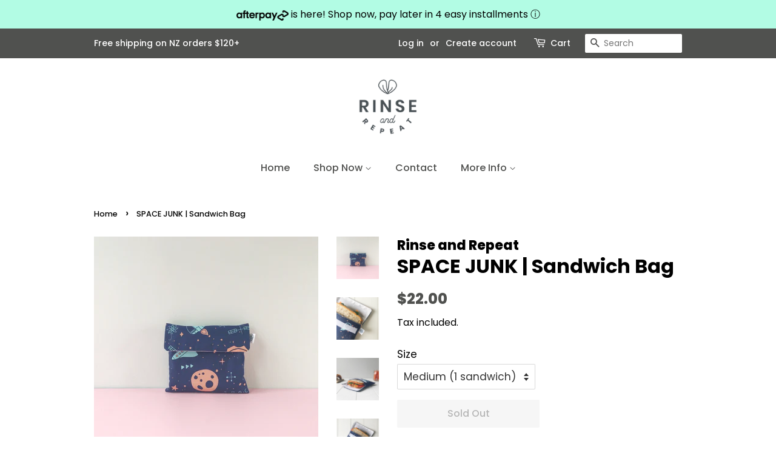

--- FILE ---
content_type: text/html; charset=utf-8
request_url: https://rinse-repeat.com/products/space-junk-sandwich-bag
body_size: 30979
content:
<!doctype html>
<html class="no-js">
<head>

  <!-- Basic page needs ================================================== -->
  <meta charset="utf-8">
  <meta http-equiv="X-UA-Compatible" content="IE=edge,chrome=1">

  

  <!-- Title and description ================================================== -->
  <title>
  SPACE JUNK | Sandwich Bag &ndash; Rinse and Repeat
  </title>

  
  <meta name="description" content="A great low-waste way to cart your sandwich(es), or snacks around. Kiss cling wrap goodbye! Lined with food-grade, water-resistant polyurethane laminate (PUL) material, a cotton fabric outer, with the safety and simplicity of velcro. Ideal for your sandwich(es) using standard sandwich bread, with fillings eg ham &amp;amp; ">
  

  <!-- Social meta ================================================== -->
  <!-- /snippets/social-meta-tags.liquid -->




<meta property="og:site_name" content="Rinse and Repeat">
<meta property="og:url" content="https://rinse-repeat.com/products/space-junk-sandwich-bag">
<meta property="og:title" content="SPACE JUNK | Sandwich Bag">
<meta property="og:type" content="product">
<meta property="og:description" content="A great low-waste way to cart your sandwich(es), or snacks around. Kiss cling wrap goodbye! Lined with food-grade, water-resistant polyurethane laminate (PUL) material, a cotton fabric outer, with the safety and simplicity of velcro. Ideal for your sandwich(es) using standard sandwich bread, with fillings eg ham &amp;amp; ">

  <meta property="og:price:amount" content="22.00">
  <meta property="og:price:currency" content="NZD">

<meta property="og:image" content="http://rinse-repeat.com/cdn/shop/products/image_a15b24be-4d45-498e-b53b-0fccb457b2cb_1200x1200.jpg?v=1667385631"><meta property="og:image" content="http://rinse-repeat.com/cdn/shop/products/image_17dab3a2-3808-4789-9756-90a9818dbddf_1200x1200.jpg?v=1667385696"><meta property="og:image" content="http://rinse-repeat.com/cdn/shop/products/image_cb67c8ca-b7d2-4210-8bc5-307901eb63e8_1200x1200.jpg?v=1667385697">
<meta property="og:image:secure_url" content="https://rinse-repeat.com/cdn/shop/products/image_a15b24be-4d45-498e-b53b-0fccb457b2cb_1200x1200.jpg?v=1667385631"><meta property="og:image:secure_url" content="https://rinse-repeat.com/cdn/shop/products/image_17dab3a2-3808-4789-9756-90a9818dbddf_1200x1200.jpg?v=1667385696"><meta property="og:image:secure_url" content="https://rinse-repeat.com/cdn/shop/products/image_cb67c8ca-b7d2-4210-8bc5-307901eb63e8_1200x1200.jpg?v=1667385697">


<meta name="twitter:card" content="summary_large_image">
<meta name="twitter:title" content="SPACE JUNK | Sandwich Bag">
<meta name="twitter:description" content="A great low-waste way to cart your sandwich(es), or snacks around. Kiss cling wrap goodbye! Lined with food-grade, water-resistant polyurethane laminate (PUL) material, a cotton fabric outer, with the safety and simplicity of velcro. Ideal for your sandwich(es) using standard sandwich bread, with fillings eg ham &amp;amp; ">


  <!-- Helpers ================================================== -->
  <link rel="canonical" href="https://rinse-repeat.com/products/space-junk-sandwich-bag">
  <meta name="viewport" content="width=device-width,initial-scale=1">
  <meta name="theme-color" content="#50514f">

  <!-- CSS ================================================== -->
  <link href="//rinse-repeat.com/cdn/shop/t/8/assets/timber.scss.css?v=51966169847144038271759332435" rel="stylesheet" type="text/css" media="all" />
  <link href="//rinse-repeat.com/cdn/shop/t/8/assets/theme.scss.css?v=97399945041780707141759332434" rel="stylesheet" type="text/css" media="all" />
  <link href="//rinse-repeat.com/cdn/shop/t/8/assets/main-style.css?v=63535063348407241591666979680" rel="stylesheet" type="text/css" media="all" />

  <script>
    window.theme = window.theme || {};

    var theme = {
      strings: {
        addToCart: "Add to Cart",
        soldOut: "Sold Out",
        unavailable: "Unavailable",
        zoomClose: "Close (Esc)",
        zoomPrev: "Previous (Left arrow key)",
        zoomNext: "Next (Right arrow key)",
        addressError: "Error looking up that address",
        addressNoResults: "No results for that address",
        addressQueryLimit: "You have exceeded the Google API usage limit. Consider upgrading to a \u003ca href=\"https:\/\/developers.google.com\/maps\/premium\/usage-limits\"\u003ePremium Plan\u003c\/a\u003e.",
        authError: "There was a problem authenticating your Google Maps API Key."
      },
      settings: {
        // Adding some settings to allow the editor to update correctly when they are changed
        enableWideLayout: false,
        typeAccentTransform: false,
        typeAccentSpacing: false,
        baseFontSize: '17px',
        headerBaseFontSize: '32px',
        accentFontSize: '16px'
      },
      variables: {
        mediaQueryMedium: 'screen and (max-width: 768px)',
        bpSmall: false
      },
      moneyFormat: "\u003cspan class=money\u003e${{amount}}\u003c\/span\u003e"
    }

    document.documentElement.className = document.documentElement.className.replace('no-js', 'supports-js');
  </script>

  <!-- Header hook for plugins ================================================== -->
  <script>window.performance && window.performance.mark && window.performance.mark('shopify.content_for_header.start');</script><meta name="google-site-verification" content="UnOi7Kjd-6CRejEBu-rMDaeKhwHaak6_6q-AcqbVKiw">
<meta id="shopify-digital-wallet" name="shopify-digital-wallet" content="/1401028667/digital_wallets/dialog">
<meta name="shopify-checkout-api-token" content="2f5a6e3e0759f78dc2e5554d899807c6">
<meta id="in-context-paypal-metadata" data-shop-id="1401028667" data-venmo-supported="false" data-environment="production" data-locale="en_US" data-paypal-v4="true" data-currency="NZD">
<link rel="alternate" type="application/json+oembed" href="https://rinse-repeat.com/products/space-junk-sandwich-bag.oembed">
<script async="async" src="/checkouts/internal/preloads.js?locale=en-NZ"></script>
<link rel="preconnect" href="https://shop.app" crossorigin="anonymous">
<script async="async" src="https://shop.app/checkouts/internal/preloads.js?locale=en-NZ&shop_id=1401028667" crossorigin="anonymous"></script>
<script id="apple-pay-shop-capabilities" type="application/json">{"shopId":1401028667,"countryCode":"NZ","currencyCode":"NZD","merchantCapabilities":["supports3DS"],"merchantId":"gid:\/\/shopify\/Shop\/1401028667","merchantName":"Rinse and Repeat","requiredBillingContactFields":["postalAddress","email"],"requiredShippingContactFields":["postalAddress","email"],"shippingType":"shipping","supportedNetworks":["visa","masterCard","amex","jcb"],"total":{"type":"pending","label":"Rinse and Repeat","amount":"1.00"},"shopifyPaymentsEnabled":true,"supportsSubscriptions":true}</script>
<script id="shopify-features" type="application/json">{"accessToken":"2f5a6e3e0759f78dc2e5554d899807c6","betas":["rich-media-storefront-analytics"],"domain":"rinse-repeat.com","predictiveSearch":true,"shopId":1401028667,"locale":"en"}</script>
<script>var Shopify = Shopify || {};
Shopify.shop = "rinse-and-repeat1.myshopify.com";
Shopify.locale = "en";
Shopify.currency = {"active":"NZD","rate":"1.0"};
Shopify.country = "NZ";
Shopify.theme = {"name":"zafrishah(fiverr)working ajax cart Minimal","id":127157698712,"schema_name":"Minimal","schema_version":"12.0.5","theme_store_id":380,"role":"main"};
Shopify.theme.handle = "null";
Shopify.theme.style = {"id":null,"handle":null};
Shopify.cdnHost = "rinse-repeat.com/cdn";
Shopify.routes = Shopify.routes || {};
Shopify.routes.root = "/";</script>
<script type="module">!function(o){(o.Shopify=o.Shopify||{}).modules=!0}(window);</script>
<script>!function(o){function n(){var o=[];function n(){o.push(Array.prototype.slice.apply(arguments))}return n.q=o,n}var t=o.Shopify=o.Shopify||{};t.loadFeatures=n(),t.autoloadFeatures=n()}(window);</script>
<script>
  window.ShopifyPay = window.ShopifyPay || {};
  window.ShopifyPay.apiHost = "shop.app\/pay";
  window.ShopifyPay.redirectState = null;
</script>
<script id="shop-js-analytics" type="application/json">{"pageType":"product"}</script>
<script defer="defer" async type="module" src="//rinse-repeat.com/cdn/shopifycloud/shop-js/modules/v2/client.init-shop-cart-sync_C5BV16lS.en.esm.js"></script>
<script defer="defer" async type="module" src="//rinse-repeat.com/cdn/shopifycloud/shop-js/modules/v2/chunk.common_CygWptCX.esm.js"></script>
<script type="module">
  await import("//rinse-repeat.com/cdn/shopifycloud/shop-js/modules/v2/client.init-shop-cart-sync_C5BV16lS.en.esm.js");
await import("//rinse-repeat.com/cdn/shopifycloud/shop-js/modules/v2/chunk.common_CygWptCX.esm.js");

  window.Shopify.SignInWithShop?.initShopCartSync?.({"fedCMEnabled":true,"windoidEnabled":true});

</script>
<script>
  window.Shopify = window.Shopify || {};
  if (!window.Shopify.featureAssets) window.Shopify.featureAssets = {};
  window.Shopify.featureAssets['shop-js'] = {"shop-cart-sync":["modules/v2/client.shop-cart-sync_ZFArdW7E.en.esm.js","modules/v2/chunk.common_CygWptCX.esm.js"],"init-fed-cm":["modules/v2/client.init-fed-cm_CmiC4vf6.en.esm.js","modules/v2/chunk.common_CygWptCX.esm.js"],"shop-button":["modules/v2/client.shop-button_tlx5R9nI.en.esm.js","modules/v2/chunk.common_CygWptCX.esm.js"],"shop-cash-offers":["modules/v2/client.shop-cash-offers_DOA2yAJr.en.esm.js","modules/v2/chunk.common_CygWptCX.esm.js","modules/v2/chunk.modal_D71HUcav.esm.js"],"init-windoid":["modules/v2/client.init-windoid_sURxWdc1.en.esm.js","modules/v2/chunk.common_CygWptCX.esm.js"],"shop-toast-manager":["modules/v2/client.shop-toast-manager_ClPi3nE9.en.esm.js","modules/v2/chunk.common_CygWptCX.esm.js"],"init-shop-email-lookup-coordinator":["modules/v2/client.init-shop-email-lookup-coordinator_B8hsDcYM.en.esm.js","modules/v2/chunk.common_CygWptCX.esm.js"],"init-shop-cart-sync":["modules/v2/client.init-shop-cart-sync_C5BV16lS.en.esm.js","modules/v2/chunk.common_CygWptCX.esm.js"],"avatar":["modules/v2/client.avatar_BTnouDA3.en.esm.js"],"pay-button":["modules/v2/client.pay-button_FdsNuTd3.en.esm.js","modules/v2/chunk.common_CygWptCX.esm.js"],"init-customer-accounts":["modules/v2/client.init-customer-accounts_DxDtT_ad.en.esm.js","modules/v2/client.shop-login-button_C5VAVYt1.en.esm.js","modules/v2/chunk.common_CygWptCX.esm.js","modules/v2/chunk.modal_D71HUcav.esm.js"],"init-shop-for-new-customer-accounts":["modules/v2/client.init-shop-for-new-customer-accounts_ChsxoAhi.en.esm.js","modules/v2/client.shop-login-button_C5VAVYt1.en.esm.js","modules/v2/chunk.common_CygWptCX.esm.js","modules/v2/chunk.modal_D71HUcav.esm.js"],"shop-login-button":["modules/v2/client.shop-login-button_C5VAVYt1.en.esm.js","modules/v2/chunk.common_CygWptCX.esm.js","modules/v2/chunk.modal_D71HUcav.esm.js"],"init-customer-accounts-sign-up":["modules/v2/client.init-customer-accounts-sign-up_CPSyQ0Tj.en.esm.js","modules/v2/client.shop-login-button_C5VAVYt1.en.esm.js","modules/v2/chunk.common_CygWptCX.esm.js","modules/v2/chunk.modal_D71HUcav.esm.js"],"shop-follow-button":["modules/v2/client.shop-follow-button_Cva4Ekp9.en.esm.js","modules/v2/chunk.common_CygWptCX.esm.js","modules/v2/chunk.modal_D71HUcav.esm.js"],"checkout-modal":["modules/v2/client.checkout-modal_BPM8l0SH.en.esm.js","modules/v2/chunk.common_CygWptCX.esm.js","modules/v2/chunk.modal_D71HUcav.esm.js"],"lead-capture":["modules/v2/client.lead-capture_Bi8yE_yS.en.esm.js","modules/v2/chunk.common_CygWptCX.esm.js","modules/v2/chunk.modal_D71HUcav.esm.js"],"shop-login":["modules/v2/client.shop-login_D6lNrXab.en.esm.js","modules/v2/chunk.common_CygWptCX.esm.js","modules/v2/chunk.modal_D71HUcav.esm.js"],"payment-terms":["modules/v2/client.payment-terms_CZxnsJam.en.esm.js","modules/v2/chunk.common_CygWptCX.esm.js","modules/v2/chunk.modal_D71HUcav.esm.js"]};
</script>
<script>(function() {
  var isLoaded = false;
  function asyncLoad() {
    if (isLoaded) return;
    isLoaded = true;
    var urls = ["https:\/\/cdn-stamped-io.azureedge.net\/files\/shopify.v2.min.js?shop=rinse-and-repeat1.myshopify.com","https:\/\/chimpstatic.com\/mcjs-connected\/js\/users\/9ea1bf7c7b9ad30c781c8f0d8\/e618ae3cd2e195881dc43e8d8.js?shop=rinse-and-repeat1.myshopify.com","https:\/\/chimpstatic.com\/mcjs-connected\/js\/users\/9ea1bf7c7b9ad30c781c8f0d8\/7df9ced2f98c4504e59d7eb0d.js?shop=rinse-and-repeat1.myshopify.com"];
    for (var i = 0; i < urls.length; i++) {
      var s = document.createElement('script');
      s.type = 'text/javascript';
      s.async = true;
      s.src = urls[i];
      var x = document.getElementsByTagName('script')[0];
      x.parentNode.insertBefore(s, x);
    }
  };
  if(window.attachEvent) {
    window.attachEvent('onload', asyncLoad);
  } else {
    window.addEventListener('load', asyncLoad, false);
  }
})();</script>
<script id="__st">var __st={"a":1401028667,"offset":46800,"reqid":"13448f4f-d1bb-4435-a33d-50d45ec63c07-1768613468","pageurl":"rinse-repeat.com\/products\/space-junk-sandwich-bag","u":"cb984f583055","p":"product","rtyp":"product","rid":7465576399000};</script>
<script>window.ShopifyPaypalV4VisibilityTracking = true;</script>
<script id="captcha-bootstrap">!function(){'use strict';const t='contact',e='account',n='new_comment',o=[[t,t],['blogs',n],['comments',n],[t,'customer']],c=[[e,'customer_login'],[e,'guest_login'],[e,'recover_customer_password'],[e,'create_customer']],r=t=>t.map((([t,e])=>`form[action*='/${t}']:not([data-nocaptcha='true']) input[name='form_type'][value='${e}']`)).join(','),a=t=>()=>t?[...document.querySelectorAll(t)].map((t=>t.form)):[];function s(){const t=[...o],e=r(t);return a(e)}const i='password',u='form_key',d=['recaptcha-v3-token','g-recaptcha-response','h-captcha-response',i],f=()=>{try{return window.sessionStorage}catch{return}},m='__shopify_v',_=t=>t.elements[u];function p(t,e,n=!1){try{const o=window.sessionStorage,c=JSON.parse(o.getItem(e)),{data:r}=function(t){const{data:e,action:n}=t;return t[m]||n?{data:e,action:n}:{data:t,action:n}}(c);for(const[e,n]of Object.entries(r))t.elements[e]&&(t.elements[e].value=n);n&&o.removeItem(e)}catch(o){console.error('form repopulation failed',{error:o})}}const l='form_type',E='cptcha';function T(t){t.dataset[E]=!0}const w=window,h=w.document,L='Shopify',v='ce_forms',y='captcha';let A=!1;((t,e)=>{const n=(g='f06e6c50-85a8-45c8-87d0-21a2b65856fe',I='https://cdn.shopify.com/shopifycloud/storefront-forms-hcaptcha/ce_storefront_forms_captcha_hcaptcha.v1.5.2.iife.js',D={infoText:'Protected by hCaptcha',privacyText:'Privacy',termsText:'Terms'},(t,e,n)=>{const o=w[L][v],c=o.bindForm;if(c)return c(t,g,e,D).then(n);var r;o.q.push([[t,g,e,D],n]),r=I,A||(h.body.append(Object.assign(h.createElement('script'),{id:'captcha-provider',async:!0,src:r})),A=!0)});var g,I,D;w[L]=w[L]||{},w[L][v]=w[L][v]||{},w[L][v].q=[],w[L][y]=w[L][y]||{},w[L][y].protect=function(t,e){n(t,void 0,e),T(t)},Object.freeze(w[L][y]),function(t,e,n,w,h,L){const[v,y,A,g]=function(t,e,n){const i=e?o:[],u=t?c:[],d=[...i,...u],f=r(d),m=r(i),_=r(d.filter((([t,e])=>n.includes(e))));return[a(f),a(m),a(_),s()]}(w,h,L),I=t=>{const e=t.target;return e instanceof HTMLFormElement?e:e&&e.form},D=t=>v().includes(t);t.addEventListener('submit',(t=>{const e=I(t);if(!e)return;const n=D(e)&&!e.dataset.hcaptchaBound&&!e.dataset.recaptchaBound,o=_(e),c=g().includes(e)&&(!o||!o.value);(n||c)&&t.preventDefault(),c&&!n&&(function(t){try{if(!f())return;!function(t){const e=f();if(!e)return;const n=_(t);if(!n)return;const o=n.value;o&&e.removeItem(o)}(t);const e=Array.from(Array(32),(()=>Math.random().toString(36)[2])).join('');!function(t,e){_(t)||t.append(Object.assign(document.createElement('input'),{type:'hidden',name:u})),t.elements[u].value=e}(t,e),function(t,e){const n=f();if(!n)return;const o=[...t.querySelectorAll(`input[type='${i}']`)].map((({name:t})=>t)),c=[...d,...o],r={};for(const[a,s]of new FormData(t).entries())c.includes(a)||(r[a]=s);n.setItem(e,JSON.stringify({[m]:1,action:t.action,data:r}))}(t,e)}catch(e){console.error('failed to persist form',e)}}(e),e.submit())}));const S=(t,e)=>{t&&!t.dataset[E]&&(n(t,e.some((e=>e===t))),T(t))};for(const o of['focusin','change'])t.addEventListener(o,(t=>{const e=I(t);D(e)&&S(e,y())}));const B=e.get('form_key'),M=e.get(l),P=B&&M;t.addEventListener('DOMContentLoaded',(()=>{const t=y();if(P)for(const e of t)e.elements[l].value===M&&p(e,B);[...new Set([...A(),...v().filter((t=>'true'===t.dataset.shopifyCaptcha))])].forEach((e=>S(e,t)))}))}(h,new URLSearchParams(w.location.search),n,t,e,['guest_login'])})(!0,!0)}();</script>
<script integrity="sha256-4kQ18oKyAcykRKYeNunJcIwy7WH5gtpwJnB7kiuLZ1E=" data-source-attribution="shopify.loadfeatures" defer="defer" src="//rinse-repeat.com/cdn/shopifycloud/storefront/assets/storefront/load_feature-a0a9edcb.js" crossorigin="anonymous"></script>
<script crossorigin="anonymous" defer="defer" src="//rinse-repeat.com/cdn/shopifycloud/storefront/assets/shopify_pay/storefront-65b4c6d7.js?v=20250812"></script>
<script data-source-attribution="shopify.dynamic_checkout.dynamic.init">var Shopify=Shopify||{};Shopify.PaymentButton=Shopify.PaymentButton||{isStorefrontPortableWallets:!0,init:function(){window.Shopify.PaymentButton.init=function(){};var t=document.createElement("script");t.src="https://rinse-repeat.com/cdn/shopifycloud/portable-wallets/latest/portable-wallets.en.js",t.type="module",document.head.appendChild(t)}};
</script>
<script data-source-attribution="shopify.dynamic_checkout.buyer_consent">
  function portableWalletsHideBuyerConsent(e){var t=document.getElementById("shopify-buyer-consent"),n=document.getElementById("shopify-subscription-policy-button");t&&n&&(t.classList.add("hidden"),t.setAttribute("aria-hidden","true"),n.removeEventListener("click",e))}function portableWalletsShowBuyerConsent(e){var t=document.getElementById("shopify-buyer-consent"),n=document.getElementById("shopify-subscription-policy-button");t&&n&&(t.classList.remove("hidden"),t.removeAttribute("aria-hidden"),n.addEventListener("click",e))}window.Shopify?.PaymentButton&&(window.Shopify.PaymentButton.hideBuyerConsent=portableWalletsHideBuyerConsent,window.Shopify.PaymentButton.showBuyerConsent=portableWalletsShowBuyerConsent);
</script>
<script>
  function portableWalletsCleanup(e){e&&e.src&&console.error("Failed to load portable wallets script "+e.src);var t=document.querySelectorAll("shopify-accelerated-checkout .shopify-payment-button__skeleton, shopify-accelerated-checkout-cart .wallet-cart-button__skeleton"),e=document.getElementById("shopify-buyer-consent");for(let e=0;e<t.length;e++)t[e].remove();e&&e.remove()}function portableWalletsNotLoadedAsModule(e){e instanceof ErrorEvent&&"string"==typeof e.message&&e.message.includes("import.meta")&&"string"==typeof e.filename&&e.filename.includes("portable-wallets")&&(window.removeEventListener("error",portableWalletsNotLoadedAsModule),window.Shopify.PaymentButton.failedToLoad=e,"loading"===document.readyState?document.addEventListener("DOMContentLoaded",window.Shopify.PaymentButton.init):window.Shopify.PaymentButton.init())}window.addEventListener("error",portableWalletsNotLoadedAsModule);
</script>

<script type="module" src="https://rinse-repeat.com/cdn/shopifycloud/portable-wallets/latest/portable-wallets.en.js" onError="portableWalletsCleanup(this)" crossorigin="anonymous"></script>
<script nomodule>
  document.addEventListener("DOMContentLoaded", portableWalletsCleanup);
</script>

<link id="shopify-accelerated-checkout-styles" rel="stylesheet" media="screen" href="https://rinse-repeat.com/cdn/shopifycloud/portable-wallets/latest/accelerated-checkout-backwards-compat.css" crossorigin="anonymous">
<style id="shopify-accelerated-checkout-cart">
        #shopify-buyer-consent {
  margin-top: 1em;
  display: inline-block;
  width: 100%;
}

#shopify-buyer-consent.hidden {
  display: none;
}

#shopify-subscription-policy-button {
  background: none;
  border: none;
  padding: 0;
  text-decoration: underline;
  font-size: inherit;
  cursor: pointer;
}

#shopify-subscription-policy-button::before {
  box-shadow: none;
}

      </style>

<script>window.performance && window.performance.mark && window.performance.mark('shopify.content_for_header.end');</script>

  <script src="//rinse-repeat.com/cdn/shop/t/8/assets/jquery-2.2.3.min.js?v=58211863146907186831635467779" type="text/javascript"></script>

  <script src="//rinse-repeat.com/cdn/shop/t/8/assets/lazysizes.min.js?v=155223123402716617051635467780" async="async"></script>

  
  


<script src="https://cdn.shopify.com/extensions/019b0ca3-aa13-7aa2-a0b4-6cb667a1f6f7/essential-countdown-timer-55/assets/countdown_timer_essential_apps.min.js" type="text/javascript" defer="defer"></script>
<link href="https://monorail-edge.shopifysvc.com" rel="dns-prefetch">
<script>(function(){if ("sendBeacon" in navigator && "performance" in window) {try {var session_token_from_headers = performance.getEntriesByType('navigation')[0].serverTiming.find(x => x.name == '_s').description;} catch {var session_token_from_headers = undefined;}var session_cookie_matches = document.cookie.match(/_shopify_s=([^;]*)/);var session_token_from_cookie = session_cookie_matches && session_cookie_matches.length === 2 ? session_cookie_matches[1] : "";var session_token = session_token_from_headers || session_token_from_cookie || "";function handle_abandonment_event(e) {var entries = performance.getEntries().filter(function(entry) {return /monorail-edge.shopifysvc.com/.test(entry.name);});if (!window.abandonment_tracked && entries.length === 0) {window.abandonment_tracked = true;var currentMs = Date.now();var navigation_start = performance.timing.navigationStart;var payload = {shop_id: 1401028667,url: window.location.href,navigation_start,duration: currentMs - navigation_start,session_token,page_type: "product"};window.navigator.sendBeacon("https://monorail-edge.shopifysvc.com/v1/produce", JSON.stringify({schema_id: "online_store_buyer_site_abandonment/1.1",payload: payload,metadata: {event_created_at_ms: currentMs,event_sent_at_ms: currentMs}}));}}window.addEventListener('pagehide', handle_abandonment_event);}}());</script>
<script id="web-pixels-manager-setup">(function e(e,d,r,n,o){if(void 0===o&&(o={}),!Boolean(null===(a=null===(i=window.Shopify)||void 0===i?void 0:i.analytics)||void 0===a?void 0:a.replayQueue)){var i,a;window.Shopify=window.Shopify||{};var t=window.Shopify;t.analytics=t.analytics||{};var s=t.analytics;s.replayQueue=[],s.publish=function(e,d,r){return s.replayQueue.push([e,d,r]),!0};try{self.performance.mark("wpm:start")}catch(e){}var l=function(){var e={modern:/Edge?\/(1{2}[4-9]|1[2-9]\d|[2-9]\d{2}|\d{4,})\.\d+(\.\d+|)|Firefox\/(1{2}[4-9]|1[2-9]\d|[2-9]\d{2}|\d{4,})\.\d+(\.\d+|)|Chrom(ium|e)\/(9{2}|\d{3,})\.\d+(\.\d+|)|(Maci|X1{2}).+ Version\/(15\.\d+|(1[6-9]|[2-9]\d|\d{3,})\.\d+)([,.]\d+|)( \(\w+\)|)( Mobile\/\w+|) Safari\/|Chrome.+OPR\/(9{2}|\d{3,})\.\d+\.\d+|(CPU[ +]OS|iPhone[ +]OS|CPU[ +]iPhone|CPU IPhone OS|CPU iPad OS)[ +]+(15[._]\d+|(1[6-9]|[2-9]\d|\d{3,})[._]\d+)([._]\d+|)|Android:?[ /-](13[3-9]|1[4-9]\d|[2-9]\d{2}|\d{4,})(\.\d+|)(\.\d+|)|Android.+Firefox\/(13[5-9]|1[4-9]\d|[2-9]\d{2}|\d{4,})\.\d+(\.\d+|)|Android.+Chrom(ium|e)\/(13[3-9]|1[4-9]\d|[2-9]\d{2}|\d{4,})\.\d+(\.\d+|)|SamsungBrowser\/([2-9]\d|\d{3,})\.\d+/,legacy:/Edge?\/(1[6-9]|[2-9]\d|\d{3,})\.\d+(\.\d+|)|Firefox\/(5[4-9]|[6-9]\d|\d{3,})\.\d+(\.\d+|)|Chrom(ium|e)\/(5[1-9]|[6-9]\d|\d{3,})\.\d+(\.\d+|)([\d.]+$|.*Safari\/(?![\d.]+ Edge\/[\d.]+$))|(Maci|X1{2}).+ Version\/(10\.\d+|(1[1-9]|[2-9]\d|\d{3,})\.\d+)([,.]\d+|)( \(\w+\)|)( Mobile\/\w+|) Safari\/|Chrome.+OPR\/(3[89]|[4-9]\d|\d{3,})\.\d+\.\d+|(CPU[ +]OS|iPhone[ +]OS|CPU[ +]iPhone|CPU IPhone OS|CPU iPad OS)[ +]+(10[._]\d+|(1[1-9]|[2-9]\d|\d{3,})[._]\d+)([._]\d+|)|Android:?[ /-](13[3-9]|1[4-9]\d|[2-9]\d{2}|\d{4,})(\.\d+|)(\.\d+|)|Mobile Safari.+OPR\/([89]\d|\d{3,})\.\d+\.\d+|Android.+Firefox\/(13[5-9]|1[4-9]\d|[2-9]\d{2}|\d{4,})\.\d+(\.\d+|)|Android.+Chrom(ium|e)\/(13[3-9]|1[4-9]\d|[2-9]\d{2}|\d{4,})\.\d+(\.\d+|)|Android.+(UC? ?Browser|UCWEB|U3)[ /]?(15\.([5-9]|\d{2,})|(1[6-9]|[2-9]\d|\d{3,})\.\d+)\.\d+|SamsungBrowser\/(5\.\d+|([6-9]|\d{2,})\.\d+)|Android.+MQ{2}Browser\/(14(\.(9|\d{2,})|)|(1[5-9]|[2-9]\d|\d{3,})(\.\d+|))(\.\d+|)|K[Aa][Ii]OS\/(3\.\d+|([4-9]|\d{2,})\.\d+)(\.\d+|)/},d=e.modern,r=e.legacy,n=navigator.userAgent;return n.match(d)?"modern":n.match(r)?"legacy":"unknown"}(),u="modern"===l?"modern":"legacy",c=(null!=n?n:{modern:"",legacy:""})[u],f=function(e){return[e.baseUrl,"/wpm","/b",e.hashVersion,"modern"===e.buildTarget?"m":"l",".js"].join("")}({baseUrl:d,hashVersion:r,buildTarget:u}),m=function(e){var d=e.version,r=e.bundleTarget,n=e.surface,o=e.pageUrl,i=e.monorailEndpoint;return{emit:function(e){var a=e.status,t=e.errorMsg,s=(new Date).getTime(),l=JSON.stringify({metadata:{event_sent_at_ms:s},events:[{schema_id:"web_pixels_manager_load/3.1",payload:{version:d,bundle_target:r,page_url:o,status:a,surface:n,error_msg:t},metadata:{event_created_at_ms:s}}]});if(!i)return console&&console.warn&&console.warn("[Web Pixels Manager] No Monorail endpoint provided, skipping logging."),!1;try{return self.navigator.sendBeacon.bind(self.navigator)(i,l)}catch(e){}var u=new XMLHttpRequest;try{return u.open("POST",i,!0),u.setRequestHeader("Content-Type","text/plain"),u.send(l),!0}catch(e){return console&&console.warn&&console.warn("[Web Pixels Manager] Got an unhandled error while logging to Monorail."),!1}}}}({version:r,bundleTarget:l,surface:e.surface,pageUrl:self.location.href,monorailEndpoint:e.monorailEndpoint});try{o.browserTarget=l,function(e){var d=e.src,r=e.async,n=void 0===r||r,o=e.onload,i=e.onerror,a=e.sri,t=e.scriptDataAttributes,s=void 0===t?{}:t,l=document.createElement("script"),u=document.querySelector("head"),c=document.querySelector("body");if(l.async=n,l.src=d,a&&(l.integrity=a,l.crossOrigin="anonymous"),s)for(var f in s)if(Object.prototype.hasOwnProperty.call(s,f))try{l.dataset[f]=s[f]}catch(e){}if(o&&l.addEventListener("load",o),i&&l.addEventListener("error",i),u)u.appendChild(l);else{if(!c)throw new Error("Did not find a head or body element to append the script");c.appendChild(l)}}({src:f,async:!0,onload:function(){if(!function(){var e,d;return Boolean(null===(d=null===(e=window.Shopify)||void 0===e?void 0:e.analytics)||void 0===d?void 0:d.initialized)}()){var d=window.webPixelsManager.init(e)||void 0;if(d){var r=window.Shopify.analytics;r.replayQueue.forEach((function(e){var r=e[0],n=e[1],o=e[2];d.publishCustomEvent(r,n,o)})),r.replayQueue=[],r.publish=d.publishCustomEvent,r.visitor=d.visitor,r.initialized=!0}}},onerror:function(){return m.emit({status:"failed",errorMsg:"".concat(f," has failed to load")})},sri:function(e){var d=/^sha384-[A-Za-z0-9+/=]+$/;return"string"==typeof e&&d.test(e)}(c)?c:"",scriptDataAttributes:o}),m.emit({status:"loading"})}catch(e){m.emit({status:"failed",errorMsg:(null==e?void 0:e.message)||"Unknown error"})}}})({shopId: 1401028667,storefrontBaseUrl: "https://rinse-repeat.com",extensionsBaseUrl: "https://extensions.shopifycdn.com/cdn/shopifycloud/web-pixels-manager",monorailEndpoint: "https://monorail-edge.shopifysvc.com/unstable/produce_batch",surface: "storefront-renderer",enabledBetaFlags: ["2dca8a86"],webPixelsConfigList: [{"id":"765493400","configuration":"{\"pixel_id\":\"577261898041352\",\"pixel_type\":\"facebook_pixel\"}","eventPayloadVersion":"v1","runtimeContext":"OPEN","scriptVersion":"ca16bc87fe92b6042fbaa3acc2fbdaa6","type":"APP","apiClientId":2329312,"privacyPurposes":["ANALYTICS","MARKETING","SALE_OF_DATA"],"dataSharingAdjustments":{"protectedCustomerApprovalScopes":["read_customer_address","read_customer_email","read_customer_name","read_customer_personal_data","read_customer_phone"]}},{"id":"669122712","configuration":"{\"config\":\"{\\\"pixel_id\\\":\\\"GT-5MXQ99L\\\",\\\"target_country\\\":\\\"NZ\\\",\\\"gtag_events\\\":[{\\\"type\\\":\\\"purchase\\\",\\\"action_label\\\":\\\"MC-CF1S162KZ9\\\"},{\\\"type\\\":\\\"page_view\\\",\\\"action_label\\\":\\\"MC-CF1S162KZ9\\\"},{\\\"type\\\":\\\"view_item\\\",\\\"action_label\\\":\\\"MC-CF1S162KZ9\\\"}],\\\"enable_monitoring_mode\\\":false}\"}","eventPayloadVersion":"v1","runtimeContext":"OPEN","scriptVersion":"b2a88bafab3e21179ed38636efcd8a93","type":"APP","apiClientId":1780363,"privacyPurposes":[],"dataSharingAdjustments":{"protectedCustomerApprovalScopes":["read_customer_address","read_customer_email","read_customer_name","read_customer_personal_data","read_customer_phone"]}},{"id":"105119896","eventPayloadVersion":"v1","runtimeContext":"LAX","scriptVersion":"1","type":"CUSTOM","privacyPurposes":["ANALYTICS"],"name":"Google Analytics tag (migrated)"},{"id":"shopify-app-pixel","configuration":"{}","eventPayloadVersion":"v1","runtimeContext":"STRICT","scriptVersion":"0450","apiClientId":"shopify-pixel","type":"APP","privacyPurposes":["ANALYTICS","MARKETING"]},{"id":"shopify-custom-pixel","eventPayloadVersion":"v1","runtimeContext":"LAX","scriptVersion":"0450","apiClientId":"shopify-pixel","type":"CUSTOM","privacyPurposes":["ANALYTICS","MARKETING"]}],isMerchantRequest: false,initData: {"shop":{"name":"Rinse and Repeat","paymentSettings":{"currencyCode":"NZD"},"myshopifyDomain":"rinse-and-repeat1.myshopify.com","countryCode":"NZ","storefrontUrl":"https:\/\/rinse-repeat.com"},"customer":null,"cart":null,"checkout":null,"productVariants":[{"price":{"amount":22.0,"currencyCode":"NZD"},"product":{"title":"SPACE JUNK | Sandwich Bag","vendor":"Rinse and Repeat","id":"7465576399000","untranslatedTitle":"SPACE JUNK | Sandwich Bag","url":"\/products\/space-junk-sandwich-bag","type":"sandwich bags"},"id":"42269810688152","image":{"src":"\/\/rinse-repeat.com\/cdn\/shop\/products\/image_a15b24be-4d45-498e-b53b-0fccb457b2cb.jpg?v=1667385631"},"sku":null,"title":"Medium (1 sandwich)","untranslatedTitle":"Medium (1 sandwich)"},{"price":{"amount":24.5,"currencyCode":"NZD"},"product":{"title":"SPACE JUNK | Sandwich Bag","vendor":"Rinse and Repeat","id":"7465576399000","untranslatedTitle":"SPACE JUNK | Sandwich Bag","url":"\/products\/space-junk-sandwich-bag","type":"sandwich bags"},"id":"42269810720920","image":{"src":"\/\/rinse-repeat.com\/cdn\/shop\/products\/image_a15b24be-4d45-498e-b53b-0fccb457b2cb.jpg?v=1667385631"},"sku":null,"title":"Large (2 sandwiches)","untranslatedTitle":"Large (2 sandwiches)"}],"purchasingCompany":null},},"https://rinse-repeat.com/cdn","fcfee988w5aeb613cpc8e4bc33m6693e112",{"modern":"","legacy":""},{"shopId":"1401028667","storefrontBaseUrl":"https:\/\/rinse-repeat.com","extensionBaseUrl":"https:\/\/extensions.shopifycdn.com\/cdn\/shopifycloud\/web-pixels-manager","surface":"storefront-renderer","enabledBetaFlags":"[\"2dca8a86\"]","isMerchantRequest":"false","hashVersion":"fcfee988w5aeb613cpc8e4bc33m6693e112","publish":"custom","events":"[[\"page_viewed\",{}],[\"product_viewed\",{\"productVariant\":{\"price\":{\"amount\":22.0,\"currencyCode\":\"NZD\"},\"product\":{\"title\":\"SPACE JUNK | Sandwich Bag\",\"vendor\":\"Rinse and Repeat\",\"id\":\"7465576399000\",\"untranslatedTitle\":\"SPACE JUNK | Sandwich Bag\",\"url\":\"\/products\/space-junk-sandwich-bag\",\"type\":\"sandwich bags\"},\"id\":\"42269810688152\",\"image\":{\"src\":\"\/\/rinse-repeat.com\/cdn\/shop\/products\/image_a15b24be-4d45-498e-b53b-0fccb457b2cb.jpg?v=1667385631\"},\"sku\":null,\"title\":\"Medium (1 sandwich)\",\"untranslatedTitle\":\"Medium (1 sandwich)\"}}]]"});</script><script>
  window.ShopifyAnalytics = window.ShopifyAnalytics || {};
  window.ShopifyAnalytics.meta = window.ShopifyAnalytics.meta || {};
  window.ShopifyAnalytics.meta.currency = 'NZD';
  var meta = {"product":{"id":7465576399000,"gid":"gid:\/\/shopify\/Product\/7465576399000","vendor":"Rinse and Repeat","type":"sandwich bags","handle":"space-junk-sandwich-bag","variants":[{"id":42269810688152,"price":2200,"name":"SPACE JUNK | Sandwich Bag - Medium (1 sandwich)","public_title":"Medium (1 sandwich)","sku":null},{"id":42269810720920,"price":2450,"name":"SPACE JUNK | Sandwich Bag - Large (2 sandwiches)","public_title":"Large (2 sandwiches)","sku":null}],"remote":false},"page":{"pageType":"product","resourceType":"product","resourceId":7465576399000,"requestId":"13448f4f-d1bb-4435-a33d-50d45ec63c07-1768613468"}};
  for (var attr in meta) {
    window.ShopifyAnalytics.meta[attr] = meta[attr];
  }
</script>
<script class="analytics">
  (function () {
    var customDocumentWrite = function(content) {
      var jquery = null;

      if (window.jQuery) {
        jquery = window.jQuery;
      } else if (window.Checkout && window.Checkout.$) {
        jquery = window.Checkout.$;
      }

      if (jquery) {
        jquery('body').append(content);
      }
    };

    var hasLoggedConversion = function(token) {
      if (token) {
        return document.cookie.indexOf('loggedConversion=' + token) !== -1;
      }
      return false;
    }

    var setCookieIfConversion = function(token) {
      if (token) {
        var twoMonthsFromNow = new Date(Date.now());
        twoMonthsFromNow.setMonth(twoMonthsFromNow.getMonth() + 2);

        document.cookie = 'loggedConversion=' + token + '; expires=' + twoMonthsFromNow;
      }
    }

    var trekkie = window.ShopifyAnalytics.lib = window.trekkie = window.trekkie || [];
    if (trekkie.integrations) {
      return;
    }
    trekkie.methods = [
      'identify',
      'page',
      'ready',
      'track',
      'trackForm',
      'trackLink'
    ];
    trekkie.factory = function(method) {
      return function() {
        var args = Array.prototype.slice.call(arguments);
        args.unshift(method);
        trekkie.push(args);
        return trekkie;
      };
    };
    for (var i = 0; i < trekkie.methods.length; i++) {
      var key = trekkie.methods[i];
      trekkie[key] = trekkie.factory(key);
    }
    trekkie.load = function(config) {
      trekkie.config = config || {};
      trekkie.config.initialDocumentCookie = document.cookie;
      var first = document.getElementsByTagName('script')[0];
      var script = document.createElement('script');
      script.type = 'text/javascript';
      script.onerror = function(e) {
        var scriptFallback = document.createElement('script');
        scriptFallback.type = 'text/javascript';
        scriptFallback.onerror = function(error) {
                var Monorail = {
      produce: function produce(monorailDomain, schemaId, payload) {
        var currentMs = new Date().getTime();
        var event = {
          schema_id: schemaId,
          payload: payload,
          metadata: {
            event_created_at_ms: currentMs,
            event_sent_at_ms: currentMs
          }
        };
        return Monorail.sendRequest("https://" + monorailDomain + "/v1/produce", JSON.stringify(event));
      },
      sendRequest: function sendRequest(endpointUrl, payload) {
        // Try the sendBeacon API
        if (window && window.navigator && typeof window.navigator.sendBeacon === 'function' && typeof window.Blob === 'function' && !Monorail.isIos12()) {
          var blobData = new window.Blob([payload], {
            type: 'text/plain'
          });

          if (window.navigator.sendBeacon(endpointUrl, blobData)) {
            return true;
          } // sendBeacon was not successful

        } // XHR beacon

        var xhr = new XMLHttpRequest();

        try {
          xhr.open('POST', endpointUrl);
          xhr.setRequestHeader('Content-Type', 'text/plain');
          xhr.send(payload);
        } catch (e) {
          console.log(e);
        }

        return false;
      },
      isIos12: function isIos12() {
        return window.navigator.userAgent.lastIndexOf('iPhone; CPU iPhone OS 12_') !== -1 || window.navigator.userAgent.lastIndexOf('iPad; CPU OS 12_') !== -1;
      }
    };
    Monorail.produce('monorail-edge.shopifysvc.com',
      'trekkie_storefront_load_errors/1.1',
      {shop_id: 1401028667,
      theme_id: 127157698712,
      app_name: "storefront",
      context_url: window.location.href,
      source_url: "//rinse-repeat.com/cdn/s/trekkie.storefront.cd680fe47e6c39ca5d5df5f0a32d569bc48c0f27.min.js"});

        };
        scriptFallback.async = true;
        scriptFallback.src = '//rinse-repeat.com/cdn/s/trekkie.storefront.cd680fe47e6c39ca5d5df5f0a32d569bc48c0f27.min.js';
        first.parentNode.insertBefore(scriptFallback, first);
      };
      script.async = true;
      script.src = '//rinse-repeat.com/cdn/s/trekkie.storefront.cd680fe47e6c39ca5d5df5f0a32d569bc48c0f27.min.js';
      first.parentNode.insertBefore(script, first);
    };
    trekkie.load(
      {"Trekkie":{"appName":"storefront","development":false,"defaultAttributes":{"shopId":1401028667,"isMerchantRequest":null,"themeId":127157698712,"themeCityHash":"8535729639807566024","contentLanguage":"en","currency":"NZD","eventMetadataId":"57dca603-3f88-4b21-b247-479ce2252318"},"isServerSideCookieWritingEnabled":true,"monorailRegion":"shop_domain","enabledBetaFlags":["65f19447"]},"Session Attribution":{},"S2S":{"facebookCapiEnabled":true,"source":"trekkie-storefront-renderer","apiClientId":580111}}
    );

    var loaded = false;
    trekkie.ready(function() {
      if (loaded) return;
      loaded = true;

      window.ShopifyAnalytics.lib = window.trekkie;

      var originalDocumentWrite = document.write;
      document.write = customDocumentWrite;
      try { window.ShopifyAnalytics.merchantGoogleAnalytics.call(this); } catch(error) {};
      document.write = originalDocumentWrite;

      window.ShopifyAnalytics.lib.page(null,{"pageType":"product","resourceType":"product","resourceId":7465576399000,"requestId":"13448f4f-d1bb-4435-a33d-50d45ec63c07-1768613468","shopifyEmitted":true});

      var match = window.location.pathname.match(/checkouts\/(.+)\/(thank_you|post_purchase)/)
      var token = match? match[1]: undefined;
      if (!hasLoggedConversion(token)) {
        setCookieIfConversion(token);
        window.ShopifyAnalytics.lib.track("Viewed Product",{"currency":"NZD","variantId":42269810688152,"productId":7465576399000,"productGid":"gid:\/\/shopify\/Product\/7465576399000","name":"SPACE JUNK | Sandwich Bag - Medium (1 sandwich)","price":"22.00","sku":null,"brand":"Rinse and Repeat","variant":"Medium (1 sandwich)","category":"sandwich bags","nonInteraction":true,"remote":false},undefined,undefined,{"shopifyEmitted":true});
      window.ShopifyAnalytics.lib.track("monorail:\/\/trekkie_storefront_viewed_product\/1.1",{"currency":"NZD","variantId":42269810688152,"productId":7465576399000,"productGid":"gid:\/\/shopify\/Product\/7465576399000","name":"SPACE JUNK | Sandwich Bag - Medium (1 sandwich)","price":"22.00","sku":null,"brand":"Rinse and Repeat","variant":"Medium (1 sandwich)","category":"sandwich bags","nonInteraction":true,"remote":false,"referer":"https:\/\/rinse-repeat.com\/products\/space-junk-sandwich-bag"});
      }
    });


        var eventsListenerScript = document.createElement('script');
        eventsListenerScript.async = true;
        eventsListenerScript.src = "//rinse-repeat.com/cdn/shopifycloud/storefront/assets/shop_events_listener-3da45d37.js";
        document.getElementsByTagName('head')[0].appendChild(eventsListenerScript);

})();</script>
  <script>
  if (!window.ga || (window.ga && typeof window.ga !== 'function')) {
    window.ga = function ga() {
      (window.ga.q = window.ga.q || []).push(arguments);
      if (window.Shopify && window.Shopify.analytics && typeof window.Shopify.analytics.publish === 'function') {
        window.Shopify.analytics.publish("ga_stub_called", {}, {sendTo: "google_osp_migration"});
      }
      console.error("Shopify's Google Analytics stub called with:", Array.from(arguments), "\nSee https://help.shopify.com/manual/promoting-marketing/pixels/pixel-migration#google for more information.");
    };
    if (window.Shopify && window.Shopify.analytics && typeof window.Shopify.analytics.publish === 'function') {
      window.Shopify.analytics.publish("ga_stub_initialized", {}, {sendTo: "google_osp_migration"});
    }
  }
</script>
<script
  defer
  src="https://rinse-repeat.com/cdn/shopifycloud/perf-kit/shopify-perf-kit-3.0.4.min.js"
  data-application="storefront-renderer"
  data-shop-id="1401028667"
  data-render-region="gcp-us-central1"
  data-page-type="product"
  data-theme-instance-id="127157698712"
  data-theme-name="Minimal"
  data-theme-version="12.0.5"
  data-monorail-region="shop_domain"
  data-resource-timing-sampling-rate="10"
  data-shs="true"
  data-shs-beacon="true"
  data-shs-export-with-fetch="true"
  data-shs-logs-sample-rate="1"
  data-shs-beacon-endpoint="https://rinse-repeat.com/api/collect"
></script>
</head>

<body id="space-junk-sandwich-bag" class="template-product">
<div class="my-container">
  <div class="my-container__content">
    <div id="shopify-section-afterpay-banner" class="shopify-section">

<style>
    #shopify-section-afterpay-banner .announcement-bar {
        background-color: #b2fce4;
        text-align: center;
        text-decoration: none;
    }
    .announcement-bar__message.afterpay {
        font-size: medium;
        color: #000000;
        margin-bottom: 0px;
        padding: 10px 0; 
    }
</style>
<div class="announcement-bar">
    <p class="announcement-bar__message afterpay" style="margin-top:0px;">
        <img src="https://static.afterpay.com/integration/product-page/logo-afterpay-black.png" 
            alt="Afterpay" style="vertical-align: middle; width: 86px; height: auto;"
            srcset="https://static.afterpay.com/integration/product-page/logo-afterpay-black.png 1x, https://static.afterpay.com/integration/product-page/logo-afterpay-black@2x.png 2x, https://static.afterpay.com/integration/product-page/logo-afterpay-black@3x.png">
        is here! Shop now, pay later in 4 easy installments
        <a href="javascript:void(0);"
            style="text-decoration: none; color: #000000;"
            data-afterpay-modal="en_NZ">ⓘ</a>
    </p>
</div>
<script src="https://js.squarecdn.com/square-marketplace.js" defer></script>


            </div>
  <div id="shopify-section-header" class="shopify-section"><style>
  .logo__image-wrapper {
    max-width: 100px;
  }
  /*================= If logo is above navigation ================== */
  
    .site-nav {
      
      margin-top: 30px;
    }

    
      .logo__image-wrapper {
        margin: 0 auto;
      }
    
  

  /*============ If logo is on the same line as navigation ============ */
  


  
</style>

<div data-section-id="header" data-section-type="header-section">
  <div class="header-bar">
    <div class="wrapper medium-down--hide">
      <div class="post-large--display-table">

        
          <div class="header-bar__left post-large--display-table-cell">

            

            

            
              <div class="header-bar__module header-bar__message">
                
                  Free shipping on NZ orders $120+
                
              </div>
            

          </div>
        

        <div class="header-bar__right post-large--display-table-cell">

          
            <ul class="header-bar__module header-bar__module--list">
              
                <li>
                  <a href="https://rinse-repeat.com/customer_authentication/redirect?locale=en&amp;region_country=NZ" id="customer_login_link">Log in</a>
                </li>
                <li>or</li>
                <li>
                  <a href="https://shopify.com/1401028667/account?locale=en" id="customer_register_link">Create account</a>
                </li>
              
            </ul>
          

          <div class="header-bar__module customCart__module">
            <span class="header-bar__sep" aria-hidden="true"></span>
            <a href="/cart" class="cart-page-link" data-ajax-cart-toggle-class-button="js-my-cart-open">
              <span class="icon icon-cart header-bar__cart-icon" aria-hidden="true"></span>
            </a>
          </div>

          <div class="header-bar__module customCart__module">
            <a href="/cart" class="cart-page-link" data-ajax-cart-toggle-class-button="js-my-cart-open">
              Cart
              <span class="cart-count header-bar__cart-count hidden-count" data-ajax-cart-bind-state="cart.item_count">0</span>
            </a>
          </div>

          
            
              <div class="header-bar__module header-bar__search">
                


  <form action="/search" method="get" class="header-bar__search-form clearfix" role="search">
    
    <button type="submit" class="btn btn--search icon-fallback-text header-bar__search-submit">
      <span class="icon icon-search" aria-hidden="true"></span>
      <span class="fallback-text">Search</span>
    </button>
    <input type="search" name="q" value="" aria-label="Search" class="header-bar__search-input" placeholder="Search">
  </form>


              </div>
            
          

        </div>
      </div>
    </div>

    <div class="wrapper post-large--hide announcement-bar--mobile">
      
        
          <span>Free shipping on NZ orders $120+</span>
        
      
    </div>

    <div class="wrapper post-large--hide">
      
        <button type="button" class="mobile-nav-trigger" id="MobileNavTrigger" aria-controls="MobileNav" aria-expanded="false">
          <span class="icon icon-hamburger" aria-hidden="true"></span>
          Menu
        </button>
      
      <a href="/cart" class="cart-page-link mobile-cart-page-link">
        <span class="icon icon-cart header-bar__cart-icon" aria-hidden="true"></span>
        Cart <span class="cart-count hidden-count">0</span>
      </a>
    </div>
    <nav role="navigation">
  <ul id="MobileNav" class="mobile-nav post-large--hide">
    
      
        <li class="mobile-nav__link">
          <a
            href="/"
            class="mobile-nav"
            >
            Home
          </a>
        </li>
      
    
      
        
        <li class="mobile-nav__link" aria-haspopup="true">
          <a
            href="/"
            class="mobile-nav__sublist-trigger"
            aria-controls="MobileNav-Parent-2"
            aria-expanded="false">
            Shop Now
            <span class="icon-fallback-text mobile-nav__sublist-expand" aria-hidden="true">
  <span class="icon icon-plus" aria-hidden="true"></span>
  <span class="fallback-text">+</span>
</span>
<span class="icon-fallback-text mobile-nav__sublist-contract" aria-hidden="true">
  <span class="icon icon-minus" aria-hidden="true"></span>
  <span class="fallback-text">-</span>
</span>

          </a>
          <ul
            id="MobileNav-Parent-2"
            class="mobile-nav__sublist">
            
            
              
                <li class="mobile-nav__sublist-link">
                  <a
                    href="/collections/reusable-bowl-covers"
                    >
                    Bowl Covers
                  </a>
                </li>
              
            
              
                <li class="mobile-nav__sublist-link">
                  <a
                    href="/collections/cheese-wraps"
                    >
                    Food Wraps
                  </a>
                </li>
              
            
              
                <li class="mobile-nav__sublist-link">
                  <a
                    href="/collections/snack-bags"
                    >
                    Snack Bags
                  </a>
                </li>
              
            
              
                <li class="mobile-nav__sublist-link">
                  <a
                    href="/collections/sandwich-bags"
                    >
                    Sandwich Bags
                  </a>
                </li>
              
            
              
                <li class="mobile-nav__sublist-link">
                  <a
                    href="/collections/produce-bags-1"
                    >
                    Produce Bags
                  </a>
                </li>
              
            
              
                <li class="mobile-nav__sublist-link">
                  <a
                    href="/collections/sale"
                    >
                    SALE ITEMS
                  </a>
                </li>
              
            
              
                <li class="mobile-nav__sublist-link">
                  <a
                    href="/collections/discounted-items"
                    >
                    Discounted Items
                  </a>
                </li>
              
            
              
                <li class="mobile-nav__sublist-link">
                  <a
                    href="/collections/dish-cloths"
                    >
                    Dish Cloths
                  </a>
                </li>
              
            
          </ul>
        </li>
      
    
      
        <li class="mobile-nav__link">
          <a
            href="/pages/contact"
            class="mobile-nav"
            >
            Contact
          </a>
        </li>
      
    
      
        
        <li class="mobile-nav__link" aria-haspopup="true">
          <a
            href="/pages/our-guarantee"
            class="mobile-nav__sublist-trigger"
            aria-controls="MobileNav-Parent-4"
            aria-expanded="false">
            More Info
            <span class="icon-fallback-text mobile-nav__sublist-expand" aria-hidden="true">
  <span class="icon icon-plus" aria-hidden="true"></span>
  <span class="fallback-text">+</span>
</span>
<span class="icon-fallback-text mobile-nav__sublist-contract" aria-hidden="true">
  <span class="icon icon-minus" aria-hidden="true"></span>
  <span class="fallback-text">-</span>
</span>

          </a>
          <ul
            id="MobileNav-Parent-4"
            class="mobile-nav__sublist">
            
            
              
                
                <li class="mobile-nav__sublist-link">
                  <a
                    href="/pages/faq-product-user-guides"
                    class="mobile-nav__sublist-trigger"
                    aria-controls="MobileNav-Child-4-1"
                    aria-expanded="false"
                    >
                    FAQ + Product User Guides
                    <span class="icon-fallback-text mobile-nav__sublist-expand" aria-hidden="true">
  <span class="icon icon-plus" aria-hidden="true"></span>
  <span class="fallback-text">+</span>
</span>
<span class="icon-fallback-text mobile-nav__sublist-contract" aria-hidden="true">
  <span class="icon icon-minus" aria-hidden="true"></span>
  <span class="fallback-text">-</span>
</span>

                  </a>
                  <ul
                    id="MobileNav-Child-4-1"
                    class="mobile-nav__sublist mobile-nav__sublist--grandchilds">
                    
                      <li class="mobile-nav__sublist-link">
                        <a
                          href="/pages/how-to-tie-a-slip-knot-for-your-face-mask-elastic"
                          >
                          - How to tie a slip knot for your face mask elastic
                        </a>
                      </li>
                    
                      <li class="mobile-nav__sublist-link">
                        <a
                          href="/pages/face-mask-size-guide"
                          >
                          - Face mask size guide
                        </a>
                      </li>
                    
                  </ul>
                </li>
              
            
              
                <li class="mobile-nav__sublist-link">
                  <a
                    href="/pages/our-guarantee"
                    >
                    Our Guarantee
                  </a>
                </li>
              
            
              
                <li class="mobile-nav__sublist-link">
                  <a
                    href="/pages/about"
                    >
                    About
                  </a>
                </li>
              
            
              
                <li class="mobile-nav__sublist-link">
                  <a
                    href="/pages/stockists"
                    >
                    Stockists
                  </a>
                </li>
              
            
              
                <li class="mobile-nav__sublist-link">
                  <a
                    href="/pages/shipping"
                    >
                    Shipping
                  </a>
                </li>
              
            
              
                <li class="mobile-nav__sublist-link">
                  <a
                    href="/pages/wholesale"
                    >
                    Wholesale
                  </a>
                </li>
              
            
              
                <li class="mobile-nav__sublist-link">
                  <a
                    href="/pages/payment-options"
                    >
                    Payment Methods
                  </a>
                </li>
              
            
              
                <li class="mobile-nav__sublist-link">
                  <a
                    href="/pages/terms-and-conditions"
                    >
                    Terms and Conditions
                  </a>
                </li>
              
            
          </ul>
        </li>
      
    

    
      
        <li class="mobile-nav__link">
          <a href="https://rinse-repeat.com/customer_authentication/redirect?locale=en&amp;region_country=NZ" id="customer_login_link">Log in</a>
        </li>
        <li class="mobile-nav__link">
          <a href="https://shopify.com/1401028667/account?locale=en" id="customer_register_link">Create account</a>
        </li>
      
    

    <li class="mobile-nav__link">
      
        <div class="header-bar__module header-bar__search">
          


  <form action="/search" method="get" class="header-bar__search-form clearfix" role="search">
    
    <button type="submit" class="btn btn--search icon-fallback-text header-bar__search-submit">
      <span class="icon icon-search" aria-hidden="true"></span>
      <span class="fallback-text">Search</span>
    </button>
    <input type="search" name="q" value="" aria-label="Search" class="header-bar__search-input" placeholder="Search">
  </form>


        </div>
      
    </li>
  </ul>
</nav>

  </div>

  <header class="site-header" role="banner">
    <div class="wrapper">

      
        <div class="grid--full">
          <div class="grid__item">
            
              <div class="h1 site-header__logo" itemscope itemtype="http://schema.org/Organization">
            
              
                <noscript>
                  
                  <div class="logo__image-wrapper">
                    <img src="//rinse-repeat.com/cdn/shop/files/Rinse-and-Repeat-Carbon-Transparent_100x.png?v=1614345251" alt="Rinse and Repeat" />
                  </div>
                </noscript>
                <div class="logo__image-wrapper supports-js">
                  <a href="/" itemprop="url" style="padding-top:100.0%;">
                    
                    <img class="logo__image lazyload"
                         src="//rinse-repeat.com/cdn/shop/files/Rinse-and-Repeat-Carbon-Transparent_300x300.png?v=1614345251"
                         data-src="//rinse-repeat.com/cdn/shop/files/Rinse-and-Repeat-Carbon-Transparent_{width}x.png?v=1614345251"
                         data-widths="[120, 180, 360, 540, 720, 900, 1080, 1296, 1512, 1728, 1944, 2048]"
                         data-aspectratio="1.0"
                         data-sizes="auto"
                         alt="Rinse and Repeat"
                         itemprop="logo">
                  </a>
                </div>
              
            
              </div>
            
          </div>
        </div>
        <div class="grid--full medium-down--hide">
          <div class="grid__item">
            
<nav>
  <ul class="site-nav" id="AccessibleNav">
    
      
        <li>
          <a
            href="/"
            class="site-nav__link"
            data-meganav-type="child"
            >
              Home
          </a>
        </li>
      
    
      
      
        <li
          class="site-nav--has-dropdown "
          aria-haspopup="true">
          <a
            href="/"
            class="site-nav__link"
            data-meganav-type="parent"
            aria-controls="MenuParent-2"
            aria-expanded="false"
            >
              Shop Now
              <span class="icon icon-arrow-down" aria-hidden="true"></span>
          </a>
          <ul
            id="MenuParent-2"
            class="site-nav__dropdown "
            data-meganav-dropdown>
            
              
                <li>
                  <a
                    href="/collections/reusable-bowl-covers"
                    class="site-nav__link"
                    data-meganav-type="child"
                    
                    tabindex="-1">
                      Bowl Covers
                  </a>
                </li>
              
            
              
                <li>
                  <a
                    href="/collections/cheese-wraps"
                    class="site-nav__link"
                    data-meganav-type="child"
                    
                    tabindex="-1">
                      Food Wraps
                  </a>
                </li>
              
            
              
                <li>
                  <a
                    href="/collections/snack-bags"
                    class="site-nav__link"
                    data-meganav-type="child"
                    
                    tabindex="-1">
                      Snack Bags
                  </a>
                </li>
              
            
              
                <li>
                  <a
                    href="/collections/sandwich-bags"
                    class="site-nav__link"
                    data-meganav-type="child"
                    
                    tabindex="-1">
                      Sandwich Bags
                  </a>
                </li>
              
            
              
                <li>
                  <a
                    href="/collections/produce-bags-1"
                    class="site-nav__link"
                    data-meganav-type="child"
                    
                    tabindex="-1">
                      Produce Bags
                  </a>
                </li>
              
            
              
                <li>
                  <a
                    href="/collections/sale"
                    class="site-nav__link"
                    data-meganav-type="child"
                    
                    tabindex="-1">
                      SALE ITEMS
                  </a>
                </li>
              
            
              
                <li>
                  <a
                    href="/collections/discounted-items"
                    class="site-nav__link"
                    data-meganav-type="child"
                    
                    tabindex="-1">
                      Discounted Items
                  </a>
                </li>
              
            
              
                <li>
                  <a
                    href="/collections/dish-cloths"
                    class="site-nav__link"
                    data-meganav-type="child"
                    
                    tabindex="-1">
                      Dish Cloths
                  </a>
                </li>
              
            
          </ul>
        </li>
      
    
      
        <li>
          <a
            href="/pages/contact"
            class="site-nav__link"
            data-meganav-type="child"
            >
              Contact
          </a>
        </li>
      
    
      
      
        <li
          class="site-nav--has-dropdown "
          aria-haspopup="true">
          <a
            href="/pages/our-guarantee"
            class="site-nav__link"
            data-meganav-type="parent"
            aria-controls="MenuParent-4"
            aria-expanded="false"
            >
              More Info
              <span class="icon icon-arrow-down" aria-hidden="true"></span>
          </a>
          <ul
            id="MenuParent-4"
            class="site-nav__dropdown site-nav--has-grandchildren"
            data-meganav-dropdown>
            
              
              
                <li
                  class="site-nav--has-dropdown site-nav--has-dropdown-grandchild "
                  aria-haspopup="true">
                  <a
                    href="/pages/faq-product-user-guides"
                    class="site-nav__link"
                    aria-controls="MenuChildren-4-1"
                    data-meganav-type="parent"
                    
                    tabindex="-1">
                      FAQ + Product User Guides
                      <span class="icon icon-arrow-down" aria-hidden="true"></span>
                  </a>
                  <ul
                    id="MenuChildren-4-1"
                    class="site-nav__dropdown-grandchild"
                    data-meganav-dropdown>
                    
                      <li>
                        <a
                          href="/pages/how-to-tie-a-slip-knot-for-your-face-mask-elastic"
                          class="site-nav__link"
                          data-meganav-type="child"
                          
                          tabindex="-1">
                            - How to tie a slip knot for your face mask elastic
                          </a>
                      </li>
                    
                      <li>
                        <a
                          href="/pages/face-mask-size-guide"
                          class="site-nav__link"
                          data-meganav-type="child"
                          
                          tabindex="-1">
                            - Face mask size guide
                          </a>
                      </li>
                    
                  </ul>
                </li>
              
            
              
                <li>
                  <a
                    href="/pages/our-guarantee"
                    class="site-nav__link"
                    data-meganav-type="child"
                    
                    tabindex="-1">
                      Our Guarantee
                  </a>
                </li>
              
            
              
                <li>
                  <a
                    href="/pages/about"
                    class="site-nav__link"
                    data-meganav-type="child"
                    
                    tabindex="-1">
                      About
                  </a>
                </li>
              
            
              
                <li>
                  <a
                    href="/pages/stockists"
                    class="site-nav__link"
                    data-meganav-type="child"
                    
                    tabindex="-1">
                      Stockists
                  </a>
                </li>
              
            
              
                <li>
                  <a
                    href="/pages/shipping"
                    class="site-nav__link"
                    data-meganav-type="child"
                    
                    tabindex="-1">
                      Shipping
                  </a>
                </li>
              
            
              
                <li>
                  <a
                    href="/pages/wholesale"
                    class="site-nav__link"
                    data-meganav-type="child"
                    
                    tabindex="-1">
                      Wholesale
                  </a>
                </li>
              
            
              
                <li>
                  <a
                    href="/pages/payment-options"
                    class="site-nav__link"
                    data-meganav-type="child"
                    
                    tabindex="-1">
                      Payment Methods
                  </a>
                </li>
              
            
              
                <li>
                  <a
                    href="/pages/terms-and-conditions"
                    class="site-nav__link"
                    data-meganav-type="child"
                    
                    tabindex="-1">
                      Terms and Conditions
                  </a>
                </li>
              
            
          </ul>
        </li>
      
    
  </ul>
</nav>

          </div>
        </div>
      

    </div>
  </header>
</div>



</div>

  <main class="wrapper main-content" role="main">
    <div class="grid">
        <div class="grid__item">
          

<div id="shopify-section-product-template" class="shopify-section"><div itemscope itemtype="http://schema.org/Product" id="ProductSection" data-section-id="product-template" data-section-type="product-template" data-image-zoom-type="lightbox" data-show-extra-tab="false" data-extra-tab-content="" data-enable-history-state="true">

  

  

  <meta itemprop="url" content="https://rinse-repeat.com/products/space-junk-sandwich-bag">
  <meta itemprop="image" content="//rinse-repeat.com/cdn/shop/products/image_a15b24be-4d45-498e-b53b-0fccb457b2cb_grande.jpg?v=1667385631">

  <div class="section-header section-header--breadcrumb">
    

<nav class="breadcrumb" role="navigation" aria-label="breadcrumbs">
  <a href="/" title="Back to the frontpage">Home</a>

  

    
    <span aria-hidden="true" class="breadcrumb__sep">&rsaquo;</span>
    <span>SPACE JUNK | Sandwich Bag</span>

  
</nav>


  </div>

  <div class="product-single">
    <div class="grid product-single__hero">
      <div class="grid__item post-large--one-half">

        

          <div class="grid">

            <div class="grid__item four-fifths product-single__photos" id="ProductPhoto">
              

              
                
                
<style>
  

  #ProductImage-41988919263384 {
    max-width: 700px;
    max-height: 700.0px;
  }
  #ProductImageWrapper-41988919263384 {
    max-width: 700px;
  }
</style>


                <div id="ProductImageWrapper-41988919263384" class="product-single__image-wrapper supports-js zoom-lightbox" data-image-id="41988919263384">
                  <div style="padding-top:100.0%;">
                    <img id="ProductImage-41988919263384"
                         class="product-single__image lazyload"
                         src="//rinse-repeat.com/cdn/shop/products/image_a15b24be-4d45-498e-b53b-0fccb457b2cb_300x300.jpg?v=1667385631"
                         data-src="//rinse-repeat.com/cdn/shop/products/image_a15b24be-4d45-498e-b53b-0fccb457b2cb_{width}x.jpg?v=1667385631"
                         data-widths="[180, 370, 540, 740, 900, 1080, 1296, 1512, 1728, 2048]"
                         data-aspectratio="1.0"
                         data-sizes="auto"
                         
                         alt="SPACE JUNK | Sandwich Bag">
                  </div>
                </div>
              
                
                
<style>
  

  #ProductImage-41988920967320 {
    max-width: 700px;
    max-height: 700.0px;
  }
  #ProductImageWrapper-41988920967320 {
    max-width: 700px;
  }
</style>


                <div id="ProductImageWrapper-41988920967320" class="product-single__image-wrapper supports-js hide zoom-lightbox" data-image-id="41988920967320">
                  <div style="padding-top:100.0%;">
                    <img id="ProductImage-41988920967320"
                         class="product-single__image lazyload lazypreload"
                         
                         data-src="//rinse-repeat.com/cdn/shop/products/image_17dab3a2-3808-4789-9756-90a9818dbddf_{width}x.jpg?v=1667385696"
                         data-widths="[180, 370, 540, 740, 900, 1080, 1296, 1512, 1728, 2048]"
                         data-aspectratio="1.0"
                         data-sizes="auto"
                         
                         alt="SPACE JUNK | Sandwich Bag">
                  </div>
                </div>
              
                
                
<style>
  

  #ProductImage-41988921065624 {
    max-width: 1023.5432649420161px;
    max-height: 1024px;
  }
  #ProductImageWrapper-41988921065624 {
    max-width: 1023.5432649420161px;
  }
</style>


                <div id="ProductImageWrapper-41988921065624" class="product-single__image-wrapper supports-js hide zoom-lightbox" data-image-id="41988921065624">
                  <div style="padding-top:100.04462293618919%;">
                    <img id="ProductImage-41988921065624"
                         class="product-single__image lazyload lazypreload"
                         
                         data-src="//rinse-repeat.com/cdn/shop/products/image_cb67c8ca-b7d2-4210-8bc5-307901eb63e8_{width}x.jpg?v=1667385697"
                         data-widths="[180, 370, 540, 740, 900, 1080, 1296, 1512, 1728, 2048]"
                         data-aspectratio="0.9995539696699376"
                         data-sizes="auto"
                         
                         alt="SPACE JUNK | Sandwich Bag">
                  </div>
                </div>
              
                
                
<style>
  

  #ProductImage-41988921393304 {
    max-width: 1021.6296296296297px;
    max-height: 1024px;
  }
  #ProductImageWrapper-41988921393304 {
    max-width: 1021.6296296296297px;
  }
</style>


                <div id="ProductImageWrapper-41988921393304" class="product-single__image-wrapper supports-js hide zoom-lightbox" data-image-id="41988921393304">
                  <div style="padding-top:100.2320185614849%;">
                    <img id="ProductImage-41988921393304"
                         class="product-single__image lazyload lazypreload"
                         
                         data-src="//rinse-repeat.com/cdn/shop/products/image_49c79a4c-022a-4951-a10f-f961a2cdd52e_{width}x.jpg?v=1667385700"
                         data-widths="[180, 370, 540, 740, 900, 1080, 1296, 1512, 1728, 2048]"
                         data-aspectratio="0.9976851851851852"
                         data-sizes="auto"
                         
                         alt="SPACE JUNK | Sandwich Bag">
                  </div>
                </div>
              

              <noscript>
                <img src="//rinse-repeat.com/cdn/shop/products/image_a15b24be-4d45-498e-b53b-0fccb457b2cb_1024x1024@2x.jpg?v=1667385631" alt="SPACE JUNK | Sandwich Bag">
              </noscript>
            </div>

            <div class="grid__item one-fifth">

              <ul class="grid product-single__thumbnails" id="ProductThumbs">
                
                  <li class="grid__item">
                    <a data-image-id="41988919263384" href="//rinse-repeat.com/cdn/shop/products/image_a15b24be-4d45-498e-b53b-0fccb457b2cb_1024x1024.jpg?v=1667385631" class="product-single__thumbnail">
                      <img src="//rinse-repeat.com/cdn/shop/products/image_a15b24be-4d45-498e-b53b-0fccb457b2cb_grande.jpg?v=1667385631" alt="SPACE JUNK | Sandwich Bag">
                    </a>
                  </li>
                
                  <li class="grid__item">
                    <a data-image-id="41988920967320" href="//rinse-repeat.com/cdn/shop/products/image_17dab3a2-3808-4789-9756-90a9818dbddf_1024x1024.jpg?v=1667385696" class="product-single__thumbnail">
                      <img src="//rinse-repeat.com/cdn/shop/products/image_17dab3a2-3808-4789-9756-90a9818dbddf_grande.jpg?v=1667385696" alt="SPACE JUNK | Sandwich Bag">
                    </a>
                  </li>
                
                  <li class="grid__item">
                    <a data-image-id="41988921065624" href="//rinse-repeat.com/cdn/shop/products/image_cb67c8ca-b7d2-4210-8bc5-307901eb63e8_1024x1024.jpg?v=1667385697" class="product-single__thumbnail">
                      <img src="//rinse-repeat.com/cdn/shop/products/image_cb67c8ca-b7d2-4210-8bc5-307901eb63e8_grande.jpg?v=1667385697" alt="SPACE JUNK | Sandwich Bag">
                    </a>
                  </li>
                
                  <li class="grid__item">
                    <a data-image-id="41988921393304" href="//rinse-repeat.com/cdn/shop/products/image_49c79a4c-022a-4951-a10f-f961a2cdd52e_1024x1024.jpg?v=1667385700" class="product-single__thumbnail">
                      <img src="//rinse-repeat.com/cdn/shop/products/image_49c79a4c-022a-4951-a10f-f961a2cdd52e_grande.jpg?v=1667385700" alt="SPACE JUNK | Sandwich Bag">
                    </a>
                  </li>
                
              </ul>

            </div>

          </div>

        

        
        <ul class="gallery" class="hidden">
          
          <li data-image-id="41988919263384" class="gallery__item" data-mfp-src="//rinse-repeat.com/cdn/shop/products/image_a15b24be-4d45-498e-b53b-0fccb457b2cb_1024x1024@2x.jpg?v=1667385631"></li>
          
          <li data-image-id="41988920967320" class="gallery__item" data-mfp-src="//rinse-repeat.com/cdn/shop/products/image_17dab3a2-3808-4789-9756-90a9818dbddf_1024x1024@2x.jpg?v=1667385696"></li>
          
          <li data-image-id="41988921065624" class="gallery__item" data-mfp-src="//rinse-repeat.com/cdn/shop/products/image_cb67c8ca-b7d2-4210-8bc5-307901eb63e8_1024x1024@2x.jpg?v=1667385697"></li>
          
          <li data-image-id="41988921393304" class="gallery__item" data-mfp-src="//rinse-repeat.com/cdn/shop/products/image_49c79a4c-022a-4951-a10f-f961a2cdd52e_1024x1024@2x.jpg?v=1667385700"></li>
          
        </ul>
        

      </div>
      <div class="grid__item post-large--one-half">
        
          <span class="h3" itemprop="brand">Rinse and Repeat</span>
        
        <h1 class="product-single__title" itemprop="name">SPACE JUNK | Sandwich Bag</h1>

       
<span class="stamped-product-reviews-badge stamped-main-badge" data-id="7465576399000" data-product-title="SPACE JUNK | Sandwich Bag" data-product-type="sandwich bags" style="display: block;"></span>
 
        <div itemprop="offers" itemscope itemtype="http://schema.org/Offer">
          

          <meta itemprop="priceCurrency" content="NZD">
          <link itemprop="availability" href="http://schema.org/OutOfStock">

          <div class="product-single__prices product-single__prices--policy-enabled">
            <span id="PriceA11y" class="visually-hidden">Regular price</span>
            <span id="ProductPrice" class="product-single__price" itemprop="price" content="22.0">
              <span class=money>$22.00</span>
            </span>

            
              <span id="ComparePriceA11y" class="visually-hidden" aria-hidden="true">Sale price</span>
              <s id="ComparePrice" class="product-single__sale-price hide">
                <span class=money>$0.00</span>
              </s>
            

            <span class="product-unit-price hide" data-unit-price-container><span class="visually-hidden">Unit price</span>
  <span data-unit-price></span><span aria-hidden="true">/</span><span class="visually-hidden">per</span><span data-unit-price-base-unit></span></span>


          </div><div class="product-single__policies rte">Tax included.
</div><form method="post" action="/cart/add" id="product_form_7465576399000" accept-charset="UTF-8" class="product-form--wide" enctype="multipart/form-data"><input type="hidden" name="form_type" value="product" /><input type="hidden" name="utf8" value="✓" />
            <select name="id" id="ProductSelect-product-template" class="product-single__variants">
              
                
                  <option disabled="disabled">
                    Medium (1 sandwich) - Sold Out
                  </option>
                
              
                
                  <option disabled="disabled">
                    Large (2 sandwiches) - Sold Out
                  </option>
                
              
            </select>

            <div class="product-single__quantity is-hidden">
              <label for="Quantity">Quantity</label>
              <input type="number" id="Quantity" name="quantity" value="1" min="1" class="quantity-selector">
            </div>

            <button type="submit" name="add" onclick="load()" id="AddToCart" class="btn btn--wide btn--secondary" style="position: relative;">
              <span id="AddToCartText">Add to Cart</span>
          <div id="loader" style="display:none"></div>  
          </button>
           <div data-ajax-cart-messages="form" ></div>
            
              <div data-shopify="payment-button" class="shopify-payment-button"> <shopify-accelerated-checkout recommended="{&quot;supports_subs&quot;:true,&quot;supports_def_opts&quot;:false,&quot;name&quot;:&quot;shop_pay&quot;,&quot;wallet_params&quot;:{&quot;shopId&quot;:1401028667,&quot;merchantName&quot;:&quot;Rinse and Repeat&quot;,&quot;personalized&quot;:true}}" fallback="{&quot;supports_subs&quot;:true,&quot;supports_def_opts&quot;:true,&quot;name&quot;:&quot;buy_it_now&quot;,&quot;wallet_params&quot;:{}}" access-token="2f5a6e3e0759f78dc2e5554d899807c6" buyer-country="NZ" buyer-locale="en" buyer-currency="NZD" variant-params="[{&quot;id&quot;:42269810688152,&quot;requiresShipping&quot;:true},{&quot;id&quot;:42269810720920,&quot;requiresShipping&quot;:true}]" shop-id="1401028667" enabled-flags="[&quot;ae0f5bf6&quot;]" disabled > <div class="shopify-payment-button__button" role="button" disabled aria-hidden="true" style="background-color: transparent; border: none"> <div class="shopify-payment-button__skeleton">&nbsp;</div> </div> <div class="shopify-payment-button__more-options shopify-payment-button__skeleton" role="button" disabled aria-hidden="true">&nbsp;</div> </shopify-accelerated-checkout> <small id="shopify-buyer-consent" class="hidden" aria-hidden="true" data-consent-type="subscription"> This item is a recurring or deferred purchase. By continuing, I agree to the <span id="shopify-subscription-policy-button">cancellation policy</span> and authorize you to charge my payment method at the prices, frequency and dates listed on this page until my order is fulfilled or I cancel, if permitted. </small> </div>
            
          <input type="hidden" name="product-id" value="7465576399000" /><input type="hidden" name="section-id" value="product-template" /></form>

          
            <div class="product-description rte" itemprop="description">
              <div class="ProductItem-details-excerpt" data-content-field="excerpt">
<p>A great low-waste way to cart your sandwich(es), or snacks around. Kiss cling wrap goodbye!</p>
<p>Lined with food-grade, water-resistant<span> </span><a href="https://rinse-repeat.com/blogs/news/what-is-pul-fabric-and-is-it-safe" title="What is PUL fabric?" target="_blank">polyurethane laminate</a><span> </span>(PUL) material, a cotton fabric outer, with the safety and simplicity of velcro. Ideal for your sandwich(es) using standard sandwich bread, with fillings eg ham &amp; cheese, spreads etc.</p>
<p>Can also be used as a handy snack bag for crackers, biscuits, fruit and vegetables, cheese, or whatever you like to snack on. </p>
<p><strong>DIMENSIONS:</strong> </p>
<p><strong>Medium</strong><span> </span>(fits one sandwich) <span>14 x 16 cm</span><span> </span><strong>|</strong><span> </span><span>5</span>½<span>" x 6</span>¼<span>"</span></p>
<p><strong>Large</strong><span> </span>(fits two sandwiches) 17 x 18 cm<span> </span><strong>|</strong><span> </span>6¾" x 7"<br><br><strong>BENEFITS OF RINSE AND REPEAT SANDWICH BAGS:</strong></p>
<ul>
<li>Low-waste</li>
<li>Use over and over (so you can reduce adding to landfill with single-use plastic)</li>
<li>Easy-open, safe velcro</li>
<li>Machine washable</li>
<li>Can be tumble-dried </li>
<li>Flexible, fits into lunchboxes</li>
<li>Durable (PUL lining tested up to 300 machine washes)</li>
<li>Keeps air from drying out food</li>
<li>Food-safe PUL (polyurethane laminate) lining</li>
<li>BPA-free, PVC-free, and Phthalate-free</li>
<li>Great for solid foods</li>
<li>Easy-clean, wipe out lining</li>
<li>Designed and ethically made in Aotearoa New Zealand</li>
</ul>
<p>*Pattern placement may vary</p>
<p><strong>All of our products are guaranteed<span> </span></strong><span>– if we’ve dropped the ball, </span><a href="https://rinse-repeat.com/pages/contact" title="contact us" class="text-link" target="_blank">let us know here.</a></p>
</div>
<div class="product-quantity-input" data-item-id="5a3ac84653450a2ded99b8c9"></div>
            </div>
          

          
        </div>

      </div>
    </div>
  </div>
</div>


  <script type="application/json" id="ProductJson-product-template">
    {"id":7465576399000,"title":"SPACE JUNK | Sandwich Bag","handle":"space-junk-sandwich-bag","description":"\u003cdiv class=\"ProductItem-details-excerpt\" data-content-field=\"excerpt\"\u003e\n\u003cp\u003eA great low-waste way to cart your sandwich(es), or snacks around. Kiss cling wrap goodbye!\u003c\/p\u003e\n\u003cp\u003eLined with food-grade, water-resistant\u003cspan\u003e \u003c\/span\u003e\u003ca href=\"https:\/\/rinse-repeat.com\/blogs\/news\/what-is-pul-fabric-and-is-it-safe\" title=\"What is PUL fabric?\" target=\"_blank\"\u003epolyurethane laminate\u003c\/a\u003e\u003cspan\u003e \u003c\/span\u003e(PUL) material, a cotton fabric outer, with the safety and simplicity of velcro. Ideal for your sandwich(es) using standard sandwich bread, with fillings eg ham \u0026amp; cheese, spreads etc.\u003c\/p\u003e\n\u003cp\u003eCan also be used as a handy snack bag for crackers, biscuits, fruit and vegetables, cheese, or whatever you like to snack on. \u003c\/p\u003e\n\u003cp\u003e\u003cstrong\u003eDIMENSIONS:\u003c\/strong\u003e \u003c\/p\u003e\n\u003cp\u003e\u003cstrong\u003eMedium\u003c\/strong\u003e\u003cspan\u003e \u003c\/span\u003e(fits one sandwich) \u003cspan\u003e14 x 16 cm\u003c\/span\u003e\u003cspan\u003e \u003c\/span\u003e\u003cstrong\u003e|\u003c\/strong\u003e\u003cspan\u003e \u003c\/span\u003e\u003cspan\u003e5\u003c\/span\u003e½\u003cspan\u003e\" x 6\u003c\/span\u003e¼\u003cspan\u003e\"\u003c\/span\u003e\u003c\/p\u003e\n\u003cp\u003e\u003cstrong\u003eLarge\u003c\/strong\u003e\u003cspan\u003e \u003c\/span\u003e(fits two sandwiches) 17 x 18 cm\u003cspan\u003e \u003c\/span\u003e\u003cstrong\u003e|\u003c\/strong\u003e\u003cspan\u003e \u003c\/span\u003e6¾\" x 7\"\u003cbr\u003e\u003cbr\u003e\u003cstrong\u003eBENEFITS OF RINSE AND REPEAT SANDWICH BAGS:\u003c\/strong\u003e\u003c\/p\u003e\n\u003cul\u003e\n\u003cli\u003eLow-waste\u003c\/li\u003e\n\u003cli\u003eUse over and over (so you can reduce adding to landfill with single-use plastic)\u003c\/li\u003e\n\u003cli\u003eEasy-open, safe velcro\u003c\/li\u003e\n\u003cli\u003eMachine washable\u003c\/li\u003e\n\u003cli\u003eCan be tumble-dried \u003c\/li\u003e\n\u003cli\u003eFlexible, fits into lunchboxes\u003c\/li\u003e\n\u003cli\u003eDurable (PUL lining tested up to 300 machine washes)\u003c\/li\u003e\n\u003cli\u003eKeeps air from drying out food\u003c\/li\u003e\n\u003cli\u003eFood-safe PUL (polyurethane laminate) lining\u003c\/li\u003e\n\u003cli\u003eBPA-free, PVC-free, and Phthalate-free\u003c\/li\u003e\n\u003cli\u003eGreat for solid foods\u003c\/li\u003e\n\u003cli\u003eEasy-clean, wipe out lining\u003c\/li\u003e\n\u003cli\u003eDesigned and ethically made in Aotearoa New Zealand\u003c\/li\u003e\n\u003c\/ul\u003e\n\u003cp\u003e*Pattern placement may vary\u003c\/p\u003e\n\u003cp\u003e\u003cstrong\u003eAll of our products are guaranteed\u003cspan\u003e \u003c\/span\u003e\u003c\/strong\u003e\u003cspan\u003e– if we’ve dropped the ball, \u003c\/span\u003e\u003ca href=\"https:\/\/rinse-repeat.com\/pages\/contact\" title=\"contact us\" class=\"text-link\" target=\"_blank\"\u003elet us know here.\u003c\/a\u003e\u003c\/p\u003e\n\u003c\/div\u003e\n\u003cdiv class=\"product-quantity-input\" data-item-id=\"5a3ac84653450a2ded99b8c9\"\u003e\u003c\/div\u003e","published_at":"2022-11-03T19:55:21+13:00","created_at":"2022-11-02T23:39:13+13:00","vendor":"Rinse and Repeat","type":"sandwich bags","tags":["bag","BPA free","cotton","eco-friendly","food-safe","PUL","reusable","reusable snack bag","sandwich","snack","velcro","zero waste"],"price":2200,"price_min":2200,"price_max":2450,"available":false,"price_varies":true,"compare_at_price":null,"compare_at_price_min":0,"compare_at_price_max":0,"compare_at_price_varies":false,"variants":[{"id":42269810688152,"title":"Medium (1 sandwich)","option1":"Medium (1 sandwich)","option2":null,"option3":null,"sku":null,"requires_shipping":true,"taxable":false,"featured_image":null,"available":false,"name":"SPACE JUNK | Sandwich Bag - Medium (1 sandwich)","public_title":"Medium (1 sandwich)","options":["Medium (1 sandwich)"],"price":2200,"weight":0,"compare_at_price":null,"inventory_management":"shopify","barcode":null,"requires_selling_plan":false,"selling_plan_allocations":[]},{"id":42269810720920,"title":"Large (2 sandwiches)","option1":"Large (2 sandwiches)","option2":null,"option3":null,"sku":null,"requires_shipping":true,"taxable":false,"featured_image":null,"available":false,"name":"SPACE JUNK | Sandwich Bag - Large (2 sandwiches)","public_title":"Large (2 sandwiches)","options":["Large (2 sandwiches)"],"price":2450,"weight":0,"compare_at_price":null,"inventory_management":"shopify","barcode":null,"requires_selling_plan":false,"selling_plan_allocations":[]}],"images":["\/\/rinse-repeat.com\/cdn\/shop\/products\/image_a15b24be-4d45-498e-b53b-0fccb457b2cb.jpg?v=1667385631","\/\/rinse-repeat.com\/cdn\/shop\/products\/image_17dab3a2-3808-4789-9756-90a9818dbddf.jpg?v=1667385696","\/\/rinse-repeat.com\/cdn\/shop\/products\/image_cb67c8ca-b7d2-4210-8bc5-307901eb63e8.jpg?v=1667385697","\/\/rinse-repeat.com\/cdn\/shop\/products\/image_49c79a4c-022a-4951-a10f-f961a2cdd52e.jpg?v=1667385700"],"featured_image":"\/\/rinse-repeat.com\/cdn\/shop\/products\/image_a15b24be-4d45-498e-b53b-0fccb457b2cb.jpg?v=1667385631","options":["Size"],"media":[{"alt":null,"id":34715866824856,"position":1,"preview_image":{"aspect_ratio":1.0,"height":3024,"width":3024,"src":"\/\/rinse-repeat.com\/cdn\/shop\/products\/image_a15b24be-4d45-498e-b53b-0fccb457b2cb.jpg?v=1667385631"},"aspect_ratio":1.0,"height":3024,"media_type":"image","src":"\/\/rinse-repeat.com\/cdn\/shop\/products\/image_a15b24be-4d45-498e-b53b-0fccb457b2cb.jpg?v=1667385631","width":3024},{"alt":null,"id":34715868594328,"position":2,"preview_image":{"aspect_ratio":1.0,"height":3024,"width":3024,"src":"\/\/rinse-repeat.com\/cdn\/shop\/products\/image_17dab3a2-3808-4789-9756-90a9818dbddf.jpg?v=1667385696"},"aspect_ratio":1.0,"height":3024,"media_type":"image","src":"\/\/rinse-repeat.com\/cdn\/shop\/products\/image_17dab3a2-3808-4789-9756-90a9818dbddf.jpg?v=1667385696","width":3024},{"alt":null,"id":34715868692632,"position":3,"preview_image":{"aspect_ratio":1.0,"height":2242,"width":2241,"src":"\/\/rinse-repeat.com\/cdn\/shop\/products\/image_cb67c8ca-b7d2-4210-8bc5-307901eb63e8.jpg?v=1667385697"},"aspect_ratio":1.0,"height":2242,"media_type":"image","src":"\/\/rinse-repeat.com\/cdn\/shop\/products\/image_cb67c8ca-b7d2-4210-8bc5-307901eb63e8.jpg?v=1667385697","width":2241},{"alt":null,"id":34715868790936,"position":4,"preview_image":{"aspect_ratio":0.998,"height":2592,"width":2586,"src":"\/\/rinse-repeat.com\/cdn\/shop\/products\/image_49c79a4c-022a-4951-a10f-f961a2cdd52e.jpg?v=1667385700"},"aspect_ratio":0.998,"height":2592,"media_type":"image","src":"\/\/rinse-repeat.com\/cdn\/shop\/products\/image_49c79a4c-022a-4951-a10f-f961a2cdd52e.jpg?v=1667385700","width":2586}],"requires_selling_plan":false,"selling_plan_groups":[],"content":"\u003cdiv class=\"ProductItem-details-excerpt\" data-content-field=\"excerpt\"\u003e\n\u003cp\u003eA great low-waste way to cart your sandwich(es), or snacks around. Kiss cling wrap goodbye!\u003c\/p\u003e\n\u003cp\u003eLined with food-grade, water-resistant\u003cspan\u003e \u003c\/span\u003e\u003ca href=\"https:\/\/rinse-repeat.com\/blogs\/news\/what-is-pul-fabric-and-is-it-safe\" title=\"What is PUL fabric?\" target=\"_blank\"\u003epolyurethane laminate\u003c\/a\u003e\u003cspan\u003e \u003c\/span\u003e(PUL) material, a cotton fabric outer, with the safety and simplicity of velcro. Ideal for your sandwich(es) using standard sandwich bread, with fillings eg ham \u0026amp; cheese, spreads etc.\u003c\/p\u003e\n\u003cp\u003eCan also be used as a handy snack bag for crackers, biscuits, fruit and vegetables, cheese, or whatever you like to snack on. \u003c\/p\u003e\n\u003cp\u003e\u003cstrong\u003eDIMENSIONS:\u003c\/strong\u003e \u003c\/p\u003e\n\u003cp\u003e\u003cstrong\u003eMedium\u003c\/strong\u003e\u003cspan\u003e \u003c\/span\u003e(fits one sandwich) \u003cspan\u003e14 x 16 cm\u003c\/span\u003e\u003cspan\u003e \u003c\/span\u003e\u003cstrong\u003e|\u003c\/strong\u003e\u003cspan\u003e \u003c\/span\u003e\u003cspan\u003e5\u003c\/span\u003e½\u003cspan\u003e\" x 6\u003c\/span\u003e¼\u003cspan\u003e\"\u003c\/span\u003e\u003c\/p\u003e\n\u003cp\u003e\u003cstrong\u003eLarge\u003c\/strong\u003e\u003cspan\u003e \u003c\/span\u003e(fits two sandwiches) 17 x 18 cm\u003cspan\u003e \u003c\/span\u003e\u003cstrong\u003e|\u003c\/strong\u003e\u003cspan\u003e \u003c\/span\u003e6¾\" x 7\"\u003cbr\u003e\u003cbr\u003e\u003cstrong\u003eBENEFITS OF RINSE AND REPEAT SANDWICH BAGS:\u003c\/strong\u003e\u003c\/p\u003e\n\u003cul\u003e\n\u003cli\u003eLow-waste\u003c\/li\u003e\n\u003cli\u003eUse over and over (so you can reduce adding to landfill with single-use plastic)\u003c\/li\u003e\n\u003cli\u003eEasy-open, safe velcro\u003c\/li\u003e\n\u003cli\u003eMachine washable\u003c\/li\u003e\n\u003cli\u003eCan be tumble-dried \u003c\/li\u003e\n\u003cli\u003eFlexible, fits into lunchboxes\u003c\/li\u003e\n\u003cli\u003eDurable (PUL lining tested up to 300 machine washes)\u003c\/li\u003e\n\u003cli\u003eKeeps air from drying out food\u003c\/li\u003e\n\u003cli\u003eFood-safe PUL (polyurethane laminate) lining\u003c\/li\u003e\n\u003cli\u003eBPA-free, PVC-free, and Phthalate-free\u003c\/li\u003e\n\u003cli\u003eGreat for solid foods\u003c\/li\u003e\n\u003cli\u003eEasy-clean, wipe out lining\u003c\/li\u003e\n\u003cli\u003eDesigned and ethically made in Aotearoa New Zealand\u003c\/li\u003e\n\u003c\/ul\u003e\n\u003cp\u003e*Pattern placement may vary\u003c\/p\u003e\n\u003cp\u003e\u003cstrong\u003eAll of our products are guaranteed\u003cspan\u003e \u003c\/span\u003e\u003c\/strong\u003e\u003cspan\u003e– if we’ve dropped the ball, \u003c\/span\u003e\u003ca href=\"https:\/\/rinse-repeat.com\/pages\/contact\" title=\"contact us\" class=\"text-link\" target=\"_blank\"\u003elet us know here.\u003c\/a\u003e\u003c\/p\u003e\n\u003c\/div\u003e\n\u003cdiv class=\"product-quantity-input\" data-item-id=\"5a3ac84653450a2ded99b8c9\"\u003e\u003c\/div\u003e"}
  </script>



</div>
<div id="shopify-section-product-recommendations" class="shopify-section"><hr class="hr--clear hr--small"><div data-base-url="/recommendations/products" data-product-id="7465576399000" data-section-id="product-recommendations" data-section-type="product-recommendations"></div>
</div>

<div id="stamped-main-widget" class="stamped-main-widget" data-product-id="7465576399000" data-name="SPACE JUNK | Sandwich Bag" data-url="https://rinse-repeat.com/products/space-junk-sandwich-bag" data-image-url="//rinse-repeat.com/cdn/shop/products/image_a15b24be-4d45-498e-b53b-0fccb457b2cb_large.jpg?v=1667385631" data-description="&lt;div class=&quot;ProductItem-details-excerpt&quot; data-content-field=&quot;excerpt&quot;&gt;
&lt;p&gt;A great low-waste way to cart your sandwich(es), or snacks around. Kiss cling wrap goodbye!&lt;/p&gt;
&lt;p&gt;Lined with food-grade, water-resistant&lt;span&gt; &lt;/span&gt;&lt;a href=&quot;https://rinse-repeat.com/blogs/news/what-is-pul-fabric-and-is-it-safe&quot; title=&quot;What is PUL fabric?&quot; target=&quot;_blank&quot;&gt;polyurethane laminate&lt;/a&gt;&lt;span&gt; &lt;/span&gt;(PUL) material, a cotton fabric outer, with the safety and simplicity of velcro. Ideal for your sandwich(es) using standard sandwich bread, with fillings eg ham &amp;amp; cheese, spreads etc.&lt;/p&gt;
&lt;p&gt;Can also be used as a handy snack bag for crackers, biscuits, fruit and vegetables, cheese, or whatever you like to snack on. &lt;/p&gt;
&lt;p&gt;&lt;strong&gt;DIMENSIONS:&lt;/strong&gt; &lt;/p&gt;
&lt;p&gt;&lt;strong&gt;Medium&lt;/strong&gt;&lt;span&gt; &lt;/span&gt;(fits one sandwich) &lt;span&gt;14 x 16 cm&lt;/span&gt;&lt;span&gt; &lt;/span&gt;&lt;strong&gt;|&lt;/strong&gt;&lt;span&gt; &lt;/span&gt;&lt;span&gt;5&lt;/span&gt;½&lt;span&gt;&quot; x 6&lt;/span&gt;¼&lt;span&gt;&quot;&lt;/span&gt;&lt;/p&gt;
&lt;p&gt;&lt;strong&gt;Large&lt;/strong&gt;&lt;span&gt; &lt;/span&gt;(fits two sandwiches) 17 x 18 cm&lt;span&gt; &lt;/span&gt;&lt;strong&gt;|&lt;/strong&gt;&lt;span&gt; &lt;/span&gt;6¾&quot; x 7&quot;&lt;br&gt;&lt;br&gt;&lt;strong&gt;BENEFITS OF RINSE AND REPEAT SANDWICH BAGS:&lt;/strong&gt;&lt;/p&gt;
&lt;ul&gt;
&lt;li&gt;Low-waste&lt;/li&gt;
&lt;li&gt;Use over and over (so you can reduce adding to landfill with single-use plastic)&lt;/li&gt;
&lt;li&gt;Easy-open, safe velcro&lt;/li&gt;
&lt;li&gt;Machine washable&lt;/li&gt;
&lt;li&gt;Can be tumble-dried &lt;/li&gt;
&lt;li&gt;Flexible, fits into lunchboxes&lt;/li&gt;
&lt;li&gt;Durable (PUL lining tested up to 300 machine washes)&lt;/li&gt;
&lt;li&gt;Keeps air from drying out food&lt;/li&gt;
&lt;li&gt;Food-safe PUL (polyurethane laminate) lining&lt;/li&gt;
&lt;li&gt;BPA-free, PVC-free, and Phthalate-free&lt;/li&gt;
&lt;li&gt;Great for solid foods&lt;/li&gt;
&lt;li&gt;Easy-clean, wipe out lining&lt;/li&gt;
&lt;li&gt;Designed and ethically made in Aotearoa New Zealand&lt;/li&gt;
&lt;/ul&gt;
&lt;p&gt;*Pattern placement may vary&lt;/p&gt;
&lt;p&gt;&lt;strong&gt;All of our products are guaranteed&lt;span&gt; &lt;/span&gt;&lt;/strong&gt;&lt;span&gt;– if we’ve dropped the ball, &lt;/span&gt;&lt;a href=&quot;https://rinse-repeat.com/pages/contact&quot; title=&quot;contact us&quot; class=&quot;text-link&quot; target=&quot;_blank&quot;&gt;let us know here.&lt;/a&gt;&lt;/p&gt;
&lt;/div&gt;
&lt;div class=&quot;product-quantity-input&quot; data-item-id=&quot;5a3ac84653450a2ded99b8c9&quot;&gt;&lt;/div&gt;" data-product-sku="space-junk-sandwich-bag" data-product-type="sandwich bags">  </div>

        </div>
    </div>
  </main>

  <div id="shopify-section-footer" class="shopify-section"><footer class="site-footer small--text-center" role="contentinfo">

<div class="wrapper">

  <div class="grid-uniform">

    

    

    
      
          <div class="grid__item post-large--one-third medium--one-third">
            
            <h3 class="h4">Links</h3>
            
            <ul class="site-footer__links">
              
                <li><a href="/pages/stockists">Stockists</a></li>
              
                <li><a href="/pages/about">About</a></li>
              
                <li><a href="/pages/wholesale">Wholesale</a></li>
              
            </ul>
          </div>

        
    
      
          <div class="grid__item post-large--one-third medium--one-third">
            <h3 class="h4">Follow Us</h3>
              
              <ul class="inline-list social-icons"><li>
      <a class="icon-fallback-text" href="https://www.facebook.com/RinseandRepeatLtd" title="Rinse and Repeat on Facebook" target="_blank" aria-describedby="a11y-new-window-external-message">
        <span class="icon icon-facebook" aria-hidden="true"></span>
        <span class="fallback-text">Facebook</span>
      </a>
    </li><li>
      <a class="icon-fallback-text" href="https://www.instagram.com/rinseandrepeatltd/" title="Rinse and Repeat on Instagram" target="_blank" aria-describedby="a11y-new-window-external-message">
        <span class="icon icon-instagram" aria-hidden="true"></span>
        <span class="fallback-text">Instagram</span>
      </a>
    </li></ul>

          </div>

        
    
      
          <div class="grid__item post-large--one-third medium--one-third">
            <h3 class="h4">Newsletter</h3>
            
              <p>Sign up for the latest news, offers and styles</p>
            
            <div class="form-vertical small--hide">
  <form method="post" action="/contact#contact_form" id="contact_form" accept-charset="UTF-8" class="contact-form"><input type="hidden" name="form_type" value="customer" /><input type="hidden" name="utf8" value="✓" />
    
    
      <input type="hidden" name="contact[tags]" value="newsletter">
      <input type="email" value="" placeholder="Your email" name="contact[email]" id="Email" class="input-group-field" aria-label="Your email" autocorrect="off" autocapitalize="off">
      <input type="submit" class="btn" name="subscribe" id="subscribe" value="Subscribe">
    
  </form>
</div>
<div class="form-vertical post-large--hide large--hide medium--hide">
  <form method="post" action="/contact#contact_form" id="contact_form" accept-charset="UTF-8" class="contact-form"><input type="hidden" name="form_type" value="customer" /><input type="hidden" name="utf8" value="✓" />
    
    
      <input type="hidden" name="contact[tags]" value="newsletter">
      <div class="input-group">
        <input type="email" value="" placeholder="Your email" name="contact[email]" id="Email" class="input-group-field" aria-label="Your email" autocorrect="off" autocapitalize="off">
        <span class="input-group-btn">
          <button type="submit" class="btn" name="commit" id="subscribe">Subscribe</button>
        </span>
      </div>
    
  </form>
</div>

          </div>

      
    
  </div>

  <hr class="hr--small hr--clear">

  <div class="grid">
    <div class="grid__item text-center">
      <p class="site-footer__links">Copyright &copy; 2026, <a href="/" title="">Rinse and Repeat</a>. <a target="_blank" rel="nofollow" href="https://www.shopify.com?utm_campaign=poweredby&amp;utm_medium=shopify&amp;utm_source=onlinestore">Powered by Shopify</a></p>
    </div>
  </div>

  
    
    <div class="grid">
      <div class="grid__item text-center">
        <span class="visually-hidden">Payment icons</span>
        <ul class="inline-list payment-icons">
          
            <li>
              <svg class="icon" xmlns="http://www.w3.org/2000/svg" role="img" aria-labelledby="pi-american_express" viewBox="0 0 38 24" width="38" height="24"><title id="pi-american_express">American Express</title><path fill="#000" d="M35 0H3C1.3 0 0 1.3 0 3v18c0 1.7 1.4 3 3 3h32c1.7 0 3-1.3 3-3V3c0-1.7-1.4-3-3-3Z" opacity=".07"/><path fill="#006FCF" d="M35 1c1.1 0 2 .9 2 2v18c0 1.1-.9 2-2 2H3c-1.1 0-2-.9-2-2V3c0-1.1.9-2 2-2h32Z"/><path fill="#FFF" d="M22.012 19.936v-8.421L37 11.528v2.326l-1.732 1.852L37 17.573v2.375h-2.766l-1.47-1.622-1.46 1.628-9.292-.02Z"/><path fill="#006FCF" d="M23.013 19.012v-6.57h5.572v1.513h-3.768v1.028h3.678v1.488h-3.678v1.01h3.768v1.531h-5.572Z"/><path fill="#006FCF" d="m28.557 19.012 3.083-3.289-3.083-3.282h2.386l1.884 2.083 1.89-2.082H37v.051l-3.017 3.23L37 18.92v.093h-2.307l-1.917-2.103-1.898 2.104h-2.321Z"/><path fill="#FFF" d="M22.71 4.04h3.614l1.269 2.881V4.04h4.46l.77 2.159.771-2.159H37v8.421H19l3.71-8.421Z"/><path fill="#006FCF" d="m23.395 4.955-2.916 6.566h2l.55-1.315h2.98l.55 1.315h2.05l-2.904-6.566h-2.31Zm.25 3.777.875-2.09.873 2.09h-1.748Z"/><path fill="#006FCF" d="M28.581 11.52V4.953l2.811.01L32.84 9l1.456-4.046H37v6.565l-1.74.016v-4.51l-1.644 4.494h-1.59L30.35 7.01v4.51h-1.768Z"/></svg>

            </li>
          
            <li>
              <svg class="icon" version="1.1" xmlns="http://www.w3.org/2000/svg" role="img" x="0" y="0" width="38" height="24" viewBox="0 0 165.521 105.965" xml:space="preserve" aria-labelledby="pi-apple_pay"><title id="pi-apple_pay">Apple Pay</title><path fill="#000" d="M150.698 0H14.823c-.566 0-1.133 0-1.698.003-.477.004-.953.009-1.43.022-1.039.028-2.087.09-3.113.274a10.51 10.51 0 0 0-2.958.975 9.932 9.932 0 0 0-4.35 4.35 10.463 10.463 0 0 0-.975 2.96C.113 9.611.052 10.658.024 11.696a70.22 70.22 0 0 0-.022 1.43C0 13.69 0 14.256 0 14.823v76.318c0 .567 0 1.132.002 1.699.003.476.009.953.022 1.43.028 1.036.09 2.084.275 3.11a10.46 10.46 0 0 0 .974 2.96 9.897 9.897 0 0 0 1.83 2.52 9.874 9.874 0 0 0 2.52 1.83c.947.483 1.917.79 2.96.977 1.025.183 2.073.245 3.112.273.477.011.953.017 1.43.02.565.004 1.132.004 1.698.004h135.875c.565 0 1.132 0 1.697-.004.476-.002.952-.009 1.431-.02 1.037-.028 2.085-.09 3.113-.273a10.478 10.478 0 0 0 2.958-.977 9.955 9.955 0 0 0 4.35-4.35c.483-.947.789-1.917.974-2.96.186-1.026.246-2.074.274-3.11.013-.477.02-.954.022-1.43.004-.567.004-1.132.004-1.699V14.824c0-.567 0-1.133-.004-1.699a63.067 63.067 0 0 0-.022-1.429c-.028-1.038-.088-2.085-.274-3.112a10.4 10.4 0 0 0-.974-2.96 9.94 9.94 0 0 0-4.35-4.35A10.52 10.52 0 0 0 156.939.3c-1.028-.185-2.076-.246-3.113-.274a71.417 71.417 0 0 0-1.431-.022C151.83 0 151.263 0 150.698 0z" /><path fill="#FFF" d="M150.698 3.532l1.672.003c.452.003.905.008 1.36.02.793.022 1.719.065 2.583.22.75.135 1.38.34 1.984.648a6.392 6.392 0 0 1 2.804 2.807c.306.6.51 1.226.645 1.983.154.854.197 1.783.218 2.58.013.45.019.9.02 1.36.005.557.005 1.113.005 1.671v76.318c0 .558 0 1.114-.004 1.682-.002.45-.008.9-.02 1.35-.022.796-.065 1.725-.221 2.589a6.855 6.855 0 0 1-.645 1.975 6.397 6.397 0 0 1-2.808 2.807c-.6.306-1.228.511-1.971.645-.881.157-1.847.2-2.574.22-.457.01-.912.017-1.379.019-.555.004-1.113.004-1.669.004H14.801c-.55 0-1.1 0-1.66-.004a74.993 74.993 0 0 1-1.35-.018c-.744-.02-1.71-.064-2.584-.22a6.938 6.938 0 0 1-1.986-.65 6.337 6.337 0 0 1-1.622-1.18 6.355 6.355 0 0 1-1.178-1.623 6.935 6.935 0 0 1-.646-1.985c-.156-.863-.2-1.788-.22-2.578a66.088 66.088 0 0 1-.02-1.355l-.003-1.327V14.474l.002-1.325a66.7 66.7 0 0 1 .02-1.357c.022-.792.065-1.717.222-2.587a6.924 6.924 0 0 1 .646-1.981c.304-.598.7-1.144 1.18-1.623a6.386 6.386 0 0 1 1.624-1.18 6.96 6.96 0 0 1 1.98-.646c.865-.155 1.792-.198 2.586-.22.452-.012.905-.017 1.354-.02l1.677-.003h135.875" /><g><g><path fill="#000" d="M43.508 35.77c1.404-1.755 2.356-4.112 2.105-6.52-2.054.102-4.56 1.355-6.012 3.112-1.303 1.504-2.456 3.959-2.156 6.266 2.306.2 4.61-1.152 6.063-2.858" /><path fill="#000" d="M45.587 39.079c-3.35-.2-6.196 1.9-7.795 1.9-1.6 0-4.049-1.8-6.698-1.751-3.447.05-6.645 2-8.395 5.1-3.598 6.2-.95 15.4 2.55 20.45 1.699 2.5 3.747 5.25 6.445 5.151 2.55-.1 3.549-1.65 6.647-1.65 3.097 0 3.997 1.65 6.696 1.6 2.798-.05 4.548-2.5 6.247-5 1.95-2.85 2.747-5.6 2.797-5.75-.05-.05-5.396-2.101-5.446-8.251-.05-5.15 4.198-7.6 4.398-7.751-2.399-3.548-6.147-3.948-7.447-4.048" /></g><g><path fill="#000" d="M78.973 32.11c7.278 0 12.347 5.017 12.347 12.321 0 7.33-5.173 12.373-12.529 12.373h-8.058V69.62h-5.822V32.11h14.062zm-8.24 19.807h6.68c5.07 0 7.954-2.729 7.954-7.46 0-4.73-2.885-7.434-7.928-7.434h-6.706v14.894z" /><path fill="#000" d="M92.764 61.847c0-4.809 3.665-7.564 10.423-7.98l7.252-.442v-2.08c0-3.04-2.001-4.704-5.562-4.704-2.938 0-5.07 1.507-5.51 3.82h-5.252c.157-4.86 4.731-8.395 10.918-8.395 6.654 0 10.995 3.483 10.995 8.89v18.663h-5.38v-4.497h-.13c-1.534 2.937-4.914 4.782-8.579 4.782-5.406 0-9.175-3.222-9.175-8.057zm17.675-2.417v-2.106l-6.472.416c-3.64.234-5.536 1.585-5.536 3.95 0 2.288 1.975 3.77 5.068 3.77 3.95 0 6.94-2.522 6.94-6.03z" /><path fill="#000" d="M120.975 79.652v-4.496c.364.051 1.247.103 1.715.103 2.573 0 4.029-1.09 4.913-3.899l.52-1.663-9.852-27.293h6.082l6.863 22.146h.13l6.862-22.146h5.927l-10.216 28.67c-2.34 6.577-5.017 8.735-10.683 8.735-.442 0-1.872-.052-2.261-.157z" /></g></g></svg>

            </li>
          
            <li>
              <svg class="icon" xmlns="http://www.w3.org/2000/svg" role="img" viewBox="0 0 38 24" width="38" height="24" aria-labelledby="pi-google_pay"><title id="pi-google_pay">Google Pay</title><path d="M35 0H3C1.3 0 0 1.3 0 3v18c0 1.7 1.4 3 3 3h32c1.7 0 3-1.3 3-3V3c0-1.7-1.4-3-3-3z" fill="#000" opacity=".07"/><path d="M35 1c1.1 0 2 .9 2 2v18c0 1.1-.9 2-2 2H3c-1.1 0-2-.9-2-2V3c0-1.1.9-2 2-2h32" fill="#FFF"/><path d="M18.093 11.976v3.2h-1.018v-7.9h2.691a2.447 2.447 0 0 1 1.747.692 2.28 2.28 0 0 1 .11 3.224l-.11.116c-.47.447-1.098.69-1.747.674l-1.673-.006zm0-3.732v2.788h1.698c.377.012.741-.135 1.005-.404a1.391 1.391 0 0 0-1.005-2.354l-1.698-.03zm6.484 1.348c.65-.03 1.286.188 1.778.613.445.43.682 1.03.65 1.649v3.334h-.969v-.766h-.049a1.93 1.93 0 0 1-1.673.931 2.17 2.17 0 0 1-1.496-.533 1.667 1.667 0 0 1-.613-1.324 1.606 1.606 0 0 1 .613-1.336 2.746 2.746 0 0 1 1.698-.515c.517-.02 1.03.093 1.49.331v-.208a1.134 1.134 0 0 0-.417-.901 1.416 1.416 0 0 0-.98-.368 1.545 1.545 0 0 0-1.319.717l-.895-.564a2.488 2.488 0 0 1 2.182-1.06zM23.29 13.52a.79.79 0 0 0 .337.662c.223.176.5.269.785.263.429-.001.84-.17 1.146-.472.305-.286.478-.685.478-1.103a2.047 2.047 0 0 0-1.324-.374 1.716 1.716 0 0 0-1.03.294.883.883 0 0 0-.392.73zm9.286-3.75l-3.39 7.79h-1.048l1.281-2.728-2.224-5.062h1.103l1.612 3.885 1.569-3.885h1.097z" fill="#5F6368"/><path d="M13.986 11.284c0-.308-.024-.616-.073-.92h-4.29v1.747h2.451a2.096 2.096 0 0 1-.9 1.373v1.134h1.464a4.433 4.433 0 0 0 1.348-3.334z" fill="#4285F4"/><path d="M9.629 15.721a4.352 4.352 0 0 0 3.01-1.097l-1.466-1.14a2.752 2.752 0 0 1-4.094-1.44H5.577v1.17a4.53 4.53 0 0 0 4.052 2.507z" fill="#34A853"/><path d="M7.079 12.05a2.709 2.709 0 0 1 0-1.735v-1.17H5.577a4.505 4.505 0 0 0 0 4.075l1.502-1.17z" fill="#FBBC04"/><path d="M9.629 8.44a2.452 2.452 0 0 1 1.74.68l1.3-1.293a4.37 4.37 0 0 0-3.065-1.183 4.53 4.53 0 0 0-4.027 2.5l1.502 1.171a2.715 2.715 0 0 1 2.55-1.875z" fill="#EA4335"/></svg>

            </li>
          
            <li>
              <svg class="icon" viewBox="0 0 38 24" xmlns="http://www.w3.org/2000/svg" role="img" width="38" height="24" aria-labelledby="pi-master"><title id="pi-master">Mastercard</title><path opacity=".07" d="M35 0H3C1.3 0 0 1.3 0 3v18c0 1.7 1.4 3 3 3h32c1.7 0 3-1.3 3-3V3c0-1.7-1.4-3-3-3z"/><path fill="#fff" d="M35 1c1.1 0 2 .9 2 2v18c0 1.1-.9 2-2 2H3c-1.1 0-2-.9-2-2V3c0-1.1.9-2 2-2h32"/><circle fill="#EB001B" cx="15" cy="12" r="7"/><circle fill="#F79E1B" cx="23" cy="12" r="7"/><path fill="#FF5F00" d="M22 12c0-2.4-1.2-4.5-3-5.7-1.8 1.3-3 3.4-3 5.7s1.2 4.5 3 5.7c1.8-1.2 3-3.3 3-5.7z"/></svg>
            </li>
          
            <li>
              <svg class="icon" viewBox="0 0 38 24" xmlns="http://www.w3.org/2000/svg" width="38" height="24" role="img" aria-labelledby="pi-paypal"><title id="pi-paypal">PayPal</title><path opacity=".07" d="M35 0H3C1.3 0 0 1.3 0 3v18c0 1.7 1.4 3 3 3h32c1.7 0 3-1.3 3-3V3c0-1.7-1.4-3-3-3z"/><path fill="#fff" d="M35 1c1.1 0 2 .9 2 2v18c0 1.1-.9 2-2 2H3c-1.1 0-2-.9-2-2V3c0-1.1.9-2 2-2h32"/><path fill="#003087" d="M23.9 8.3c.2-1 0-1.7-.6-2.3-.6-.7-1.7-1-3.1-1h-4.1c-.3 0-.5.2-.6.5L14 15.6c0 .2.1.4.3.4H17l.4-3.4 1.8-2.2 4.7-2.1z"/><path fill="#3086C8" d="M23.9 8.3l-.2.2c-.5 2.8-2.2 3.8-4.6 3.8H18c-.3 0-.5.2-.6.5l-.6 3.9-.2 1c0 .2.1.4.3.4H19c.3 0 .5-.2.5-.4v-.1l.4-2.4v-.1c0-.2.3-.4.5-.4h.3c2.1 0 3.7-.8 4.1-3.2.2-1 .1-1.8-.4-2.4-.1-.5-.3-.7-.5-.8z"/><path fill="#012169" d="M23.3 8.1c-.1-.1-.2-.1-.3-.1-.1 0-.2 0-.3-.1-.3-.1-.7-.1-1.1-.1h-3c-.1 0-.2 0-.2.1-.2.1-.3.2-.3.4l-.7 4.4v.1c0-.3.3-.5.6-.5h1.3c2.5 0 4.1-1 4.6-3.8v-.2c-.1-.1-.3-.2-.5-.2h-.1z"/></svg>
            </li>
          
            <li>
              <svg class="icon" xmlns="http://www.w3.org/2000/svg" role="img" viewBox="0 0 38 24" width="38" height="24" aria-labelledby="pi-shopify_pay"><title id="pi-shopify_pay">Shop Pay</title><path opacity=".07" d="M35 0H3C1.3 0 0 1.3 0 3v18c0 1.7 1.4 3 3 3h32c1.7 0 3-1.3 3-3V3c0-1.7-1.4-3-3-3z" fill="#000"/><path d="M35.889 0C37.05 0 38 .982 38 2.182v19.636c0 1.2-.95 2.182-2.111 2.182H2.11C.95 24 0 23.018 0 21.818V2.182C0 .982.95 0 2.111 0H35.89z" fill="#5A31F4"/><path d="M9.35 11.368c-1.017-.223-1.47-.31-1.47-.705 0-.372.306-.558.92-.558.54 0 .934.238 1.225.704a.079.079 0 00.104.03l1.146-.584a.082.082 0 00.032-.114c-.475-.831-1.353-1.286-2.51-1.286-1.52 0-2.464.755-2.464 1.956 0 1.275 1.15 1.597 2.17 1.82 1.02.222 1.474.31 1.474.705 0 .396-.332.582-.993.582-.612 0-1.065-.282-1.34-.83a.08.08 0 00-.107-.035l-1.143.57a.083.083 0 00-.036.111c.454.92 1.384 1.437 2.627 1.437 1.583 0 2.539-.742 2.539-1.98s-1.155-1.598-2.173-1.82v-.003zM15.49 8.855c-.65 0-1.224.232-1.636.646a.04.04 0 01-.069-.03v-2.64a.08.08 0 00-.08-.081H12.27a.08.08 0 00-.08.082v8.194a.08.08 0 00.08.082h1.433a.08.08 0 00.081-.082v-3.594c0-.695.528-1.227 1.239-1.227.71 0 1.226.521 1.226 1.227v3.594a.08.08 0 00.081.082h1.433a.08.08 0 00.081-.082v-3.594c0-1.51-.981-2.577-2.355-2.577zM20.753 8.62c-.778 0-1.507.24-2.03.588a.082.082 0 00-.027.109l.632 1.088a.08.08 0 00.11.03 2.5 2.5 0 011.318-.366c1.25 0 2.17.891 2.17 2.068 0 1.003-.736 1.745-1.669 1.745-.76 0-1.288-.446-1.288-1.077 0-.361.152-.657.548-.866a.08.08 0 00.032-.113l-.596-1.018a.08.08 0 00-.098-.035c-.799.299-1.359 1.018-1.359 1.984 0 1.46 1.152 2.55 2.76 2.55 1.877 0 3.227-1.313 3.227-3.195 0-2.018-1.57-3.492-3.73-3.492zM28.675 8.843c-.724 0-1.373.27-1.845.746-.026.027-.069.007-.069-.029v-.572a.08.08 0 00-.08-.082h-1.397a.08.08 0 00-.08.082v8.182a.08.08 0 00.08.081h1.433a.08.08 0 00.081-.081v-2.683c0-.036.043-.054.069-.03a2.6 2.6 0 001.808.7c1.682 0 2.993-1.373 2.993-3.157s-1.313-3.157-2.993-3.157zm-.271 4.929c-.956 0-1.681-.768-1.681-1.783s.723-1.783 1.681-1.783c.958 0 1.68.755 1.68 1.783 0 1.027-.713 1.783-1.681 1.783h.001z" fill="#fff"/></svg>

            </li>
          
            <li>
              <svg class="icon" viewBox="-36 25 38 24" xmlns="http://www.w3.org/2000/svg" width="38" height="24" role="img" aria-labelledby="pi-unionpay"><title id="pi-unionpay">Union Pay</title><path fill="#005B9A" d="M-36 46.8v.7-.7zM-18.3 25v24h-7.2c-1.3 0-2.1-1-1.8-2.3l4.4-19.4c.3-1.3 1.9-2.3 3.2-2.3h1.4zm12.6 0c-1.3 0-2.9 1-3.2 2.3l-4.5 19.4c-.3 1.3.5 2.3 1.8 2.3h-4.9V25h10.8z"/><path fill="#E9292D" d="M-19.7 25c-1.3 0-2.9 1.1-3.2 2.3l-4.4 19.4c-.3 1.3.5 2.3 1.8 2.3h-8.9c-.8 0-1.5-.6-1.5-1.4v-21c0-.8.7-1.6 1.5-1.6h14.7z"/><path fill="#0E73B9" d="M-5.7 25c-1.3 0-2.9 1.1-3.2 2.3l-4.4 19.4c-.3 1.3.5 2.3 1.8 2.3H-26h.5c-1.3 0-2.1-1-1.8-2.3l4.4-19.4c.3-1.3 1.9-2.3 3.2-2.3h14z"/><path fill="#059DA4" d="M2 26.6v21c0 .8-.6 1.4-1.5 1.4h-12.1c-1.3 0-2.1-1.1-1.8-2.3l4.5-19.4C-8.6 26-7 25-5.7 25H.5c.9 0 1.5.7 1.5 1.6z"/><path fill="#fff" d="M-21.122 38.645h.14c.14 0 .28-.07.28-.14l.42-.63h1.19l-.21.35h1.4l-.21.63h-1.68c-.21.28-.42.42-.7.42h-.84l.21-.63m-.21.91h3.01l-.21.7h-1.19l-.21.7h1.19l-.21.7h-1.19l-.28 1.05c-.07.14 0 .28.28.21h.98l-.21.7h-1.89c-.35 0-.49-.21-.35-.63l.35-1.33h-.77l.21-.7h.77l.21-.7h-.7l.21-.7zm4.83-1.75v.42s.56-.42 1.12-.42h1.96l-.77 2.66c-.07.28-.35.49-.77.49h-2.24l-.49 1.89c0 .07 0 .14.14.14h.42l-.14.56h-1.12c-.42 0-.56-.14-.49-.35l1.47-5.39h.91zm1.68.77h-1.75l-.21.7s.28-.21.77-.21h1.05l.14-.49zm-.63 1.68c.14 0 .21 0 .21-.14l.14-.35h-1.75l-.14.56 1.54-.07zm-1.19.84h.98v.42h.28c.14 0 .21-.07.21-.14l.07-.28h.84l-.14.49c-.07.35-.35.49-.77.56h-.56v.77c0 .14.07.21.35.21h.49l-.14.56h-1.19c-.35 0-.49-.14-.49-.49l.07-2.1zm4.2-2.45l.21-.84h1.19l-.07.28s.56-.28 1.05-.28h1.47l-.21.84h-.21l-1.12 3.85h.21l-.21.77h-.21l-.07.35h-1.19l.07-.35h-2.17l.21-.77h.21l1.12-3.85h-.28m1.26 0l-.28 1.05s.49-.21.91-.28c.07-.35.21-.77.21-.77h-.84zm-.49 1.54l-.28 1.12s.56-.28.98-.28c.14-.42.21-.77.21-.77l-.91-.07zm.21 2.31l.21-.77h-.84l-.21.77h.84zm2.87-4.69h1.12l.07.42c0 .07.07.14.21.14h.21l-.21.7h-.77c-.28 0-.49-.07-.49-.35l-.14-.91zm-.35 1.47h3.57l-.21.77h-1.19l-.21.7h1.12l-.21.77h-1.26l-.28.42h.63l.14.84c0 .07.07.14.21.14h.21l-.21.7h-.7c-.35 0-.56-.07-.56-.35l-.14-.77-.56.84c-.14.21-.35.35-.63.35h-1.05l.21-.7h.35c.14 0 .21-.07.35-.21l.84-1.26h-1.05l.21-.77h1.19l.21-.7h-1.19l.21-.77zm-19.74-5.04c-.14.7-.42 1.19-.91 1.54-.49.35-1.12.56-1.89.56-.7 0-1.26-.21-1.54-.56-.21-.28-.35-.56-.35-.98 0-.14 0-.35.07-.56l.84-3.92h1.19l-.77 3.92v.28c0 .21.07.35.14.49.14.21.35.28.7.28s.7-.07.91-.28c.21-.21.42-.42.49-.77l.77-3.92h1.19l-.84 3.92m1.12-1.54h.84l-.07.49.14-.14c.28-.28.63-.42 1.05-.42.35 0 .63.14.77.35.14.21.21.49.14.91l-.49 2.38h-.91l.42-2.17c.07-.28.07-.49 0-.56-.07-.14-.21-.14-.35-.14-.21 0-.42.07-.56.21-.14.14-.28.35-.28.63l-.42 2.03h-.91l.63-3.57m9.8 0h.84l-.07.49.14-.14c.28-.28.63-.42 1.05-.42.35 0 .63.14.77.35s.21.49.14.91l-.49 2.38h-.91l.42-2.24c.07-.21 0-.42-.07-.49-.07-.14-.21-.14-.35-.14-.21 0-.42.07-.56.21-.14.14-.28.35-.28.63l-.42 2.03h-.91l.7-3.57m-5.81 0h.98l-.77 3.5h-.98l.77-3.5m.35-1.33h.98l-.21.84h-.98l.21-.84zm1.4 4.55c-.21-.21-.35-.56-.35-.98v-.21c0-.07 0-.21.07-.28.14-.56.35-1.05.7-1.33.35-.35.84-.49 1.33-.49.42 0 .77.14 1.05.35.21.21.35.56.35.98v.21c0 .07 0 .21-.07.28-.14.56-.35.98-.7 1.33-.35.35-.84.49-1.33.49-.35 0-.7-.14-1.05-.35m1.89-.7c.14-.21.28-.49.35-.84v-.35c0-.21-.07-.35-.14-.49a.635.635 0 0 0-.49-.21c-.28 0-.49.07-.63.28-.14.21-.28.49-.35.84v.28c0 .21.07.35.14.49.14.14.28.21.49.21.28.07.42 0 .63-.21m6.51-4.69h2.52c.49 0 .84.14 1.12.35.28.21.35.56.35.91v.28c0 .07 0 .21-.07.28-.07.49-.35.98-.7 1.26-.42.35-.84.49-1.4.49h-1.4l-.42 2.03h-1.19l1.19-5.6m.56 2.59h1.12c.28 0 .49-.07.7-.21.14-.14.28-.35.35-.63v-.28c0-.21-.07-.35-.21-.42-.14-.07-.35-.14-.7-.14h-.91l-.35 1.68zm8.68 3.71c-.35.77-.7 1.26-.91 1.47-.21.21-.63.7-1.61.7l.07-.63c.84-.28 1.26-1.4 1.54-1.96l-.28-3.78h1.19l.07 2.38.91-2.31h1.05l-2.03 4.13m-2.94-3.85l-.42.28c-.42-.35-.84-.56-1.54-.21-.98.49-1.89 4.13.91 2.94l.14.21h1.12l.7-3.29-.91.07m-.56 1.82c-.21.56-.56.84-.91.77-.28-.14-.35-.63-.21-1.19.21-.56.56-.84.91-.77.28.14.35.63.21 1.19"/></svg>
            </li>
          
            <li>
              <svg class="icon" viewBox="0 0 38 24" xmlns="http://www.w3.org/2000/svg" role="img" width="38" height="24" aria-labelledby="pi-visa"><title id="pi-visa">Visa</title><path opacity=".07" d="M35 0H3C1.3 0 0 1.3 0 3v18c0 1.7 1.4 3 3 3h32c1.7 0 3-1.3 3-3V3c0-1.7-1.4-3-3-3z"/><path fill="#fff" d="M35 1c1.1 0 2 .9 2 2v18c0 1.1-.9 2-2 2H3c-1.1 0-2-.9-2-2V3c0-1.1.9-2 2-2h32"/><path d="M28.3 10.1H28c-.4 1-.7 1.5-1 3h1.9c-.3-1.5-.3-2.2-.6-3zm2.9 5.9h-1.7c-.1 0-.1 0-.2-.1l-.2-.9-.1-.2h-2.4c-.1 0-.2 0-.2.2l-.3.9c0 .1-.1.1-.1.1h-2.1l.2-.5L27 8.7c0-.5.3-.7.8-.7h1.5c.1 0 .2 0 .2.2l1.4 6.5c.1.4.2.7.2 1.1.1.1.1.1.1.2zm-13.4-.3l.4-1.8c.1 0 .2.1.2.1.7.3 1.4.5 2.1.4.2 0 .5-.1.7-.2.5-.2.5-.7.1-1.1-.2-.2-.5-.3-.8-.5-.4-.2-.8-.4-1.1-.7-1.2-1-.8-2.4-.1-3.1.6-.4.9-.8 1.7-.8 1.2 0 2.5 0 3.1.2h.1c-.1.6-.2 1.1-.4 1.7-.5-.2-1-.4-1.5-.4-.3 0-.6 0-.9.1-.2 0-.3.1-.4.2-.2.2-.2.5 0 .7l.5.4c.4.2.8.4 1.1.6.5.3 1 .8 1.1 1.4.2.9-.1 1.7-.9 2.3-.5.4-.7.6-1.4.6-1.4 0-2.5.1-3.4-.2-.1.2-.1.2-.2.1zm-3.5.3c.1-.7.1-.7.2-1 .5-2.2 1-4.5 1.4-6.7.1-.2.1-.3.3-.3H18c-.2 1.2-.4 2.1-.7 3.2-.3 1.5-.6 3-1 4.5 0 .2-.1.2-.3.2M5 8.2c0-.1.2-.2.3-.2h3.4c.5 0 .9.3 1 .8l.9 4.4c0 .1 0 .1.1.2 0-.1.1-.1.1-.1l2.1-5.1c-.1-.1 0-.2.1-.2h2.1c0 .1 0 .1-.1.2l-3.1 7.3c-.1.2-.1.3-.2.4-.1.1-.3 0-.5 0H9.7c-.1 0-.2 0-.2-.2L7.9 9.5c-.2-.2-.5-.5-.9-.6-.6-.3-1.7-.5-1.9-.5L5 8.2z" fill="#142688"/></svg>
            </li>
          
        </ul>
      </div>
    </div>
    
  
</div>

</footer>




</div>
  </div>
  <div class="my-container__cart" id="cartFlex">
  <div id="shopify-section-ajax-cart-template" class="shopify-section">
<div class="my-cart" data-ajax-cart-section >
  <h2 style="font-weight: 500;padding-left: 20px;font-size: 22px;padding-top: 5px;">Your cart</h2><span class="close--cart__btn" data-ajax-cart-toggle-class-button="js-my-cart-open | remove" id="cls__Btn" onclick="clsBtn()">x</span>
  <hr/>
  <div class="my-cart__items" data-ajax-cart-section-scroll >
    
  </div>
  <div class="cart__note is-active">
                <label for="CartSpecialInstructions">Special instructions for seller</label>
                <textarea name="note" class="input-full" id="CartSpecialInstructions" spellcheck="false"></textarea>
              </div>
  <div class="shopify--payment__button__cart"> <a href="/checkout" class="btn checkoutCart"> Checkout — <span class=money>$0.00 NZD</span> </a></div>
</div>


<style>
  .input-full,.cart__note_is-active.cart__note.is-active {
    display: block;
    width: 97%!important;
}</style></div>
  </div>
  </div>
    <script src="//rinse-repeat.com/cdn/shopifycloud/storefront/assets/themes_support/option_selection-b017cd28.js" type="text/javascript"></script>
  

  <ul hidden>
    <li id="a11y-refresh-page-message">choosing a selection results in a full page refresh</li>
    <li id="a11y-external-message">Opens in a new window.</li>
    <li id="a11y-new-window-external-message">Opens external website in a new window.</li>
  </ul>

  <script src="//rinse-repeat.com/cdn/shop/t/8/assets/theme.js?v=4871653043850976571635726872" type="text/javascript"></script>

  <script async type="text/javascript" id="stamped-script-widget" data-api-key="pubkey-bfd8mSJOcO99ag9G30fos4tL324Q95" src="https://cdn1.stamped.io/files/widget.min.js"></script>

  <script type="text/html" id="ps-payment-icons-template">
<div class="ps-payment-icon-bar">
    <ul class="ps-payment-icons"><li class="ps-payment-icons-item hidden"><svg class="ps-payment-icon" xmlns="http://www.w3.org/2000/svg" role="img" aria-labelledby="pi-american_express" viewBox="0 0 38 24" width="38" height="24"><title id="pi-american_express">American Express</title><path fill="#000" d="M35 0H3C1.3 0 0 1.3 0 3v18c0 1.7 1.4 3 3 3h32c1.7 0 3-1.3 3-3V3c0-1.7-1.4-3-3-3Z" opacity=".07"/><path fill="#006FCF" d="M35 1c1.1 0 2 .9 2 2v18c0 1.1-.9 2-2 2H3c-1.1 0-2-.9-2-2V3c0-1.1.9-2 2-2h32Z"/><path fill="#FFF" d="M22.012 19.936v-8.421L37 11.528v2.326l-1.732 1.852L37 17.573v2.375h-2.766l-1.47-1.622-1.46 1.628-9.292-.02Z"/><path fill="#006FCF" d="M23.013 19.012v-6.57h5.572v1.513h-3.768v1.028h3.678v1.488h-3.678v1.01h3.768v1.531h-5.572Z"/><path fill="#006FCF" d="m28.557 19.012 3.083-3.289-3.083-3.282h2.386l1.884 2.083 1.89-2.082H37v.051l-3.017 3.23L37 18.92v.093h-2.307l-1.917-2.103-1.898 2.104h-2.321Z"/><path fill="#FFF" d="M22.71 4.04h3.614l1.269 2.881V4.04h4.46l.77 2.159.771-2.159H37v8.421H19l3.71-8.421Z"/><path fill="#006FCF" d="m23.395 4.955-2.916 6.566h2l.55-1.315h2.98l.55 1.315h2.05l-2.904-6.566h-2.31Zm.25 3.777.875-2.09.873 2.09h-1.748Z"/><path fill="#006FCF" d="M28.581 11.52V4.953l2.811.01L32.84 9l1.456-4.046H37v6.565l-1.74.016v-4.51l-1.644 4.494h-1.59L30.35 7.01v4.51h-1.768Z"/></svg>

            </li><li class="ps-payment-icons-item hidden"><svg class="ps-payment-icon" version="1.1" xmlns="http://www.w3.org/2000/svg" role="img" x="0" y="0" width="38" height="24" viewBox="0 0 165.521 105.965" xml:space="preserve" aria-labelledby="pi-apple_pay"><title id="pi-apple_pay">Apple Pay</title><path fill="#000" d="M150.698 0H14.823c-.566 0-1.133 0-1.698.003-.477.004-.953.009-1.43.022-1.039.028-2.087.09-3.113.274a10.51 10.51 0 0 0-2.958.975 9.932 9.932 0 0 0-4.35 4.35 10.463 10.463 0 0 0-.975 2.96C.113 9.611.052 10.658.024 11.696a70.22 70.22 0 0 0-.022 1.43C0 13.69 0 14.256 0 14.823v76.318c0 .567 0 1.132.002 1.699.003.476.009.953.022 1.43.028 1.036.09 2.084.275 3.11a10.46 10.46 0 0 0 .974 2.96 9.897 9.897 0 0 0 1.83 2.52 9.874 9.874 0 0 0 2.52 1.83c.947.483 1.917.79 2.96.977 1.025.183 2.073.245 3.112.273.477.011.953.017 1.43.02.565.004 1.132.004 1.698.004h135.875c.565 0 1.132 0 1.697-.004.476-.002.952-.009 1.431-.02 1.037-.028 2.085-.09 3.113-.273a10.478 10.478 0 0 0 2.958-.977 9.955 9.955 0 0 0 4.35-4.35c.483-.947.789-1.917.974-2.96.186-1.026.246-2.074.274-3.11.013-.477.02-.954.022-1.43.004-.567.004-1.132.004-1.699V14.824c0-.567 0-1.133-.004-1.699a63.067 63.067 0 0 0-.022-1.429c-.028-1.038-.088-2.085-.274-3.112a10.4 10.4 0 0 0-.974-2.96 9.94 9.94 0 0 0-4.35-4.35A10.52 10.52 0 0 0 156.939.3c-1.028-.185-2.076-.246-3.113-.274a71.417 71.417 0 0 0-1.431-.022C151.83 0 151.263 0 150.698 0z" /><path fill="#FFF" d="M150.698 3.532l1.672.003c.452.003.905.008 1.36.02.793.022 1.719.065 2.583.22.75.135 1.38.34 1.984.648a6.392 6.392 0 0 1 2.804 2.807c.306.6.51 1.226.645 1.983.154.854.197 1.783.218 2.58.013.45.019.9.02 1.36.005.557.005 1.113.005 1.671v76.318c0 .558 0 1.114-.004 1.682-.002.45-.008.9-.02 1.35-.022.796-.065 1.725-.221 2.589a6.855 6.855 0 0 1-.645 1.975 6.397 6.397 0 0 1-2.808 2.807c-.6.306-1.228.511-1.971.645-.881.157-1.847.2-2.574.22-.457.01-.912.017-1.379.019-.555.004-1.113.004-1.669.004H14.801c-.55 0-1.1 0-1.66-.004a74.993 74.993 0 0 1-1.35-.018c-.744-.02-1.71-.064-2.584-.22a6.938 6.938 0 0 1-1.986-.65 6.337 6.337 0 0 1-1.622-1.18 6.355 6.355 0 0 1-1.178-1.623 6.935 6.935 0 0 1-.646-1.985c-.156-.863-.2-1.788-.22-2.578a66.088 66.088 0 0 1-.02-1.355l-.003-1.327V14.474l.002-1.325a66.7 66.7 0 0 1 .02-1.357c.022-.792.065-1.717.222-2.587a6.924 6.924 0 0 1 .646-1.981c.304-.598.7-1.144 1.18-1.623a6.386 6.386 0 0 1 1.624-1.18 6.96 6.96 0 0 1 1.98-.646c.865-.155 1.792-.198 2.586-.22.452-.012.905-.017 1.354-.02l1.677-.003h135.875" /><g><g><path fill="#000" d="M43.508 35.77c1.404-1.755 2.356-4.112 2.105-6.52-2.054.102-4.56 1.355-6.012 3.112-1.303 1.504-2.456 3.959-2.156 6.266 2.306.2 4.61-1.152 6.063-2.858" /><path fill="#000" d="M45.587 39.079c-3.35-.2-6.196 1.9-7.795 1.9-1.6 0-4.049-1.8-6.698-1.751-3.447.05-6.645 2-8.395 5.1-3.598 6.2-.95 15.4 2.55 20.45 1.699 2.5 3.747 5.25 6.445 5.151 2.55-.1 3.549-1.65 6.647-1.65 3.097 0 3.997 1.65 6.696 1.6 2.798-.05 4.548-2.5 6.247-5 1.95-2.85 2.747-5.6 2.797-5.75-.05-.05-5.396-2.101-5.446-8.251-.05-5.15 4.198-7.6 4.398-7.751-2.399-3.548-6.147-3.948-7.447-4.048" /></g><g><path fill="#000" d="M78.973 32.11c7.278 0 12.347 5.017 12.347 12.321 0 7.33-5.173 12.373-12.529 12.373h-8.058V69.62h-5.822V32.11h14.062zm-8.24 19.807h6.68c5.07 0 7.954-2.729 7.954-7.46 0-4.73-2.885-7.434-7.928-7.434h-6.706v14.894z" /><path fill="#000" d="M92.764 61.847c0-4.809 3.665-7.564 10.423-7.98l7.252-.442v-2.08c0-3.04-2.001-4.704-5.562-4.704-2.938 0-5.07 1.507-5.51 3.82h-5.252c.157-4.86 4.731-8.395 10.918-8.395 6.654 0 10.995 3.483 10.995 8.89v18.663h-5.38v-4.497h-.13c-1.534 2.937-4.914 4.782-8.579 4.782-5.406 0-9.175-3.222-9.175-8.057zm17.675-2.417v-2.106l-6.472.416c-3.64.234-5.536 1.585-5.536 3.95 0 2.288 1.975 3.77 5.068 3.77 3.95 0 6.94-2.522 6.94-6.03z" /><path fill="#000" d="M120.975 79.652v-4.496c.364.051 1.247.103 1.715.103 2.573 0 4.029-1.09 4.913-3.899l.52-1.663-9.852-27.293h6.082l6.863 22.146h.13l6.862-22.146h5.927l-10.216 28.67c-2.34 6.577-5.017 8.735-10.683 8.735-.442 0-1.872-.052-2.261-.157z" /></g></g></svg>

            </li><li class="ps-payment-icons-item hidden"><svg class="ps-payment-icon" xmlns="http://www.w3.org/2000/svg" role="img" viewBox="0 0 38 24" width="38" height="24" aria-labelledby="pi-google_pay"><title id="pi-google_pay">Google Pay</title><path d="M35 0H3C1.3 0 0 1.3 0 3v18c0 1.7 1.4 3 3 3h32c1.7 0 3-1.3 3-3V3c0-1.7-1.4-3-3-3z" fill="#000" opacity=".07"/><path d="M35 1c1.1 0 2 .9 2 2v18c0 1.1-.9 2-2 2H3c-1.1 0-2-.9-2-2V3c0-1.1.9-2 2-2h32" fill="#FFF"/><path d="M18.093 11.976v3.2h-1.018v-7.9h2.691a2.447 2.447 0 0 1 1.747.692 2.28 2.28 0 0 1 .11 3.224l-.11.116c-.47.447-1.098.69-1.747.674l-1.673-.006zm0-3.732v2.788h1.698c.377.012.741-.135 1.005-.404a1.391 1.391 0 0 0-1.005-2.354l-1.698-.03zm6.484 1.348c.65-.03 1.286.188 1.778.613.445.43.682 1.03.65 1.649v3.334h-.969v-.766h-.049a1.93 1.93 0 0 1-1.673.931 2.17 2.17 0 0 1-1.496-.533 1.667 1.667 0 0 1-.613-1.324 1.606 1.606 0 0 1 .613-1.336 2.746 2.746 0 0 1 1.698-.515c.517-.02 1.03.093 1.49.331v-.208a1.134 1.134 0 0 0-.417-.901 1.416 1.416 0 0 0-.98-.368 1.545 1.545 0 0 0-1.319.717l-.895-.564a2.488 2.488 0 0 1 2.182-1.06zM23.29 13.52a.79.79 0 0 0 .337.662c.223.176.5.269.785.263.429-.001.84-.17 1.146-.472.305-.286.478-.685.478-1.103a2.047 2.047 0 0 0-1.324-.374 1.716 1.716 0 0 0-1.03.294.883.883 0 0 0-.392.73zm9.286-3.75l-3.39 7.79h-1.048l1.281-2.728-2.224-5.062h1.103l1.612 3.885 1.569-3.885h1.097z" fill="#5F6368"/><path d="M13.986 11.284c0-.308-.024-.616-.073-.92h-4.29v1.747h2.451a2.096 2.096 0 0 1-.9 1.373v1.134h1.464a4.433 4.433 0 0 0 1.348-3.334z" fill="#4285F4"/><path d="M9.629 15.721a4.352 4.352 0 0 0 3.01-1.097l-1.466-1.14a2.752 2.752 0 0 1-4.094-1.44H5.577v1.17a4.53 4.53 0 0 0 4.052 2.507z" fill="#34A853"/><path d="M7.079 12.05a2.709 2.709 0 0 1 0-1.735v-1.17H5.577a4.505 4.505 0 0 0 0 4.075l1.502-1.17z" fill="#FBBC04"/><path d="M9.629 8.44a2.452 2.452 0 0 1 1.74.68l1.3-1.293a4.37 4.37 0 0 0-3.065-1.183 4.53 4.53 0 0 0-4.027 2.5l1.502 1.171a2.715 2.715 0 0 1 2.55-1.875z" fill="#EA4335"/></svg>

            </li><li class="ps-payment-icons-item hidden"><svg class="ps-payment-icon" viewBox="0 0 38 24" xmlns="http://www.w3.org/2000/svg" role="img" width="38" height="24" aria-labelledby="pi-master"><title id="pi-master">Mastercard</title><path opacity=".07" d="M35 0H3C1.3 0 0 1.3 0 3v18c0 1.7 1.4 3 3 3h32c1.7 0 3-1.3 3-3V3c0-1.7-1.4-3-3-3z"/><path fill="#fff" d="M35 1c1.1 0 2 .9 2 2v18c0 1.1-.9 2-2 2H3c-1.1 0-2-.9-2-2V3c0-1.1.9-2 2-2h32"/><circle fill="#EB001B" cx="15" cy="12" r="7"/><circle fill="#F79E1B" cx="23" cy="12" r="7"/><path fill="#FF5F00" d="M22 12c0-2.4-1.2-4.5-3-5.7-1.8 1.3-3 3.4-3 5.7s1.2 4.5 3 5.7c1.8-1.2 3-3.3 3-5.7z"/></svg>
            </li><li class="ps-payment-icons-item hidden"><svg class="ps-payment-icon" viewBox="0 0 38 24" xmlns="http://www.w3.org/2000/svg" width="38" height="24" role="img" aria-labelledby="pi-paypal"><title id="pi-paypal">PayPal</title><path opacity=".07" d="M35 0H3C1.3 0 0 1.3 0 3v18c0 1.7 1.4 3 3 3h32c1.7 0 3-1.3 3-3V3c0-1.7-1.4-3-3-3z"/><path fill="#fff" d="M35 1c1.1 0 2 .9 2 2v18c0 1.1-.9 2-2 2H3c-1.1 0-2-.9-2-2V3c0-1.1.9-2 2-2h32"/><path fill="#003087" d="M23.9 8.3c.2-1 0-1.7-.6-2.3-.6-.7-1.7-1-3.1-1h-4.1c-.3 0-.5.2-.6.5L14 15.6c0 .2.1.4.3.4H17l.4-3.4 1.8-2.2 4.7-2.1z"/><path fill="#3086C8" d="M23.9 8.3l-.2.2c-.5 2.8-2.2 3.8-4.6 3.8H18c-.3 0-.5.2-.6.5l-.6 3.9-.2 1c0 .2.1.4.3.4H19c.3 0 .5-.2.5-.4v-.1l.4-2.4v-.1c0-.2.3-.4.5-.4h.3c2.1 0 3.7-.8 4.1-3.2.2-1 .1-1.8-.4-2.4-.1-.5-.3-.7-.5-.8z"/><path fill="#012169" d="M23.3 8.1c-.1-.1-.2-.1-.3-.1-.1 0-.2 0-.3-.1-.3-.1-.7-.1-1.1-.1h-3c-.1 0-.2 0-.2.1-.2.1-.3.2-.3.4l-.7 4.4v.1c0-.3.3-.5.6-.5h1.3c2.5 0 4.1-1 4.6-3.8v-.2c-.1-.1-.3-.2-.5-.2h-.1z"/></svg>
            </li><li class="ps-payment-icons-item hidden"><svg class="ps-payment-icon" xmlns="http://www.w3.org/2000/svg" role="img" viewBox="0 0 38 24" width="38" height="24" aria-labelledby="pi-shopify_pay"><title id="pi-shopify_pay">Shop Pay</title><path opacity=".07" d="M35 0H3C1.3 0 0 1.3 0 3v18c0 1.7 1.4 3 3 3h32c1.7 0 3-1.3 3-3V3c0-1.7-1.4-3-3-3z" fill="#000"/><path d="M35.889 0C37.05 0 38 .982 38 2.182v19.636c0 1.2-.95 2.182-2.111 2.182H2.11C.95 24 0 23.018 0 21.818V2.182C0 .982.95 0 2.111 0H35.89z" fill="#5A31F4"/><path d="M9.35 11.368c-1.017-.223-1.47-.31-1.47-.705 0-.372.306-.558.92-.558.54 0 .934.238 1.225.704a.079.079 0 00.104.03l1.146-.584a.082.082 0 00.032-.114c-.475-.831-1.353-1.286-2.51-1.286-1.52 0-2.464.755-2.464 1.956 0 1.275 1.15 1.597 2.17 1.82 1.02.222 1.474.31 1.474.705 0 .396-.332.582-.993.582-.612 0-1.065-.282-1.34-.83a.08.08 0 00-.107-.035l-1.143.57a.083.083 0 00-.036.111c.454.92 1.384 1.437 2.627 1.437 1.583 0 2.539-.742 2.539-1.98s-1.155-1.598-2.173-1.82v-.003zM15.49 8.855c-.65 0-1.224.232-1.636.646a.04.04 0 01-.069-.03v-2.64a.08.08 0 00-.08-.081H12.27a.08.08 0 00-.08.082v8.194a.08.08 0 00.08.082h1.433a.08.08 0 00.081-.082v-3.594c0-.695.528-1.227 1.239-1.227.71 0 1.226.521 1.226 1.227v3.594a.08.08 0 00.081.082h1.433a.08.08 0 00.081-.082v-3.594c0-1.51-.981-2.577-2.355-2.577zM20.753 8.62c-.778 0-1.507.24-2.03.588a.082.082 0 00-.027.109l.632 1.088a.08.08 0 00.11.03 2.5 2.5 0 011.318-.366c1.25 0 2.17.891 2.17 2.068 0 1.003-.736 1.745-1.669 1.745-.76 0-1.288-.446-1.288-1.077 0-.361.152-.657.548-.866a.08.08 0 00.032-.113l-.596-1.018a.08.08 0 00-.098-.035c-.799.299-1.359 1.018-1.359 1.984 0 1.46 1.152 2.55 2.76 2.55 1.877 0 3.227-1.313 3.227-3.195 0-2.018-1.57-3.492-3.73-3.492zM28.675 8.843c-.724 0-1.373.27-1.845.746-.026.027-.069.007-.069-.029v-.572a.08.08 0 00-.08-.082h-1.397a.08.08 0 00-.08.082v8.182a.08.08 0 00.08.081h1.433a.08.08 0 00.081-.081v-2.683c0-.036.043-.054.069-.03a2.6 2.6 0 001.808.7c1.682 0 2.993-1.373 2.993-3.157s-1.313-3.157-2.993-3.157zm-.271 4.929c-.956 0-1.681-.768-1.681-1.783s.723-1.783 1.681-1.783c.958 0 1.68.755 1.68 1.783 0 1.027-.713 1.783-1.681 1.783h.001z" fill="#fff"/></svg>

            </li><li class="ps-payment-icons-item hidden"><svg class="ps-payment-icon" viewBox="-36 25 38 24" xmlns="http://www.w3.org/2000/svg" width="38" height="24" role="img" aria-labelledby="pi-unionpay"><title id="pi-unionpay">Union Pay</title><path fill="#005B9A" d="M-36 46.8v.7-.7zM-18.3 25v24h-7.2c-1.3 0-2.1-1-1.8-2.3l4.4-19.4c.3-1.3 1.9-2.3 3.2-2.3h1.4zm12.6 0c-1.3 0-2.9 1-3.2 2.3l-4.5 19.4c-.3 1.3.5 2.3 1.8 2.3h-4.9V25h10.8z"/><path fill="#E9292D" d="M-19.7 25c-1.3 0-2.9 1.1-3.2 2.3l-4.4 19.4c-.3 1.3.5 2.3 1.8 2.3h-8.9c-.8 0-1.5-.6-1.5-1.4v-21c0-.8.7-1.6 1.5-1.6h14.7z"/><path fill="#0E73B9" d="M-5.7 25c-1.3 0-2.9 1.1-3.2 2.3l-4.4 19.4c-.3 1.3.5 2.3 1.8 2.3H-26h.5c-1.3 0-2.1-1-1.8-2.3l4.4-19.4c.3-1.3 1.9-2.3 3.2-2.3h14z"/><path fill="#059DA4" d="M2 26.6v21c0 .8-.6 1.4-1.5 1.4h-12.1c-1.3 0-2.1-1.1-1.8-2.3l4.5-19.4C-8.6 26-7 25-5.7 25H.5c.9 0 1.5.7 1.5 1.6z"/><path fill="#fff" d="M-21.122 38.645h.14c.14 0 .28-.07.28-.14l.42-.63h1.19l-.21.35h1.4l-.21.63h-1.68c-.21.28-.42.42-.7.42h-.84l.21-.63m-.21.91h3.01l-.21.7h-1.19l-.21.7h1.19l-.21.7h-1.19l-.28 1.05c-.07.14 0 .28.28.21h.98l-.21.7h-1.89c-.35 0-.49-.21-.35-.63l.35-1.33h-.77l.21-.7h.77l.21-.7h-.7l.21-.7zm4.83-1.75v.42s.56-.42 1.12-.42h1.96l-.77 2.66c-.07.28-.35.49-.77.49h-2.24l-.49 1.89c0 .07 0 .14.14.14h.42l-.14.56h-1.12c-.42 0-.56-.14-.49-.35l1.47-5.39h.91zm1.68.77h-1.75l-.21.7s.28-.21.77-.21h1.05l.14-.49zm-.63 1.68c.14 0 .21 0 .21-.14l.14-.35h-1.75l-.14.56 1.54-.07zm-1.19.84h.98v.42h.28c.14 0 .21-.07.21-.14l.07-.28h.84l-.14.49c-.07.35-.35.49-.77.56h-.56v.77c0 .14.07.21.35.21h.49l-.14.56h-1.19c-.35 0-.49-.14-.49-.49l.07-2.1zm4.2-2.45l.21-.84h1.19l-.07.28s.56-.28 1.05-.28h1.47l-.21.84h-.21l-1.12 3.85h.21l-.21.77h-.21l-.07.35h-1.19l.07-.35h-2.17l.21-.77h.21l1.12-3.85h-.28m1.26 0l-.28 1.05s.49-.21.91-.28c.07-.35.21-.77.21-.77h-.84zm-.49 1.54l-.28 1.12s.56-.28.98-.28c.14-.42.21-.77.21-.77l-.91-.07zm.21 2.31l.21-.77h-.84l-.21.77h.84zm2.87-4.69h1.12l.07.42c0 .07.07.14.21.14h.21l-.21.7h-.77c-.28 0-.49-.07-.49-.35l-.14-.91zm-.35 1.47h3.57l-.21.77h-1.19l-.21.7h1.12l-.21.77h-1.26l-.28.42h.63l.14.84c0 .07.07.14.21.14h.21l-.21.7h-.7c-.35 0-.56-.07-.56-.35l-.14-.77-.56.84c-.14.21-.35.35-.63.35h-1.05l.21-.7h.35c.14 0 .21-.07.35-.21l.84-1.26h-1.05l.21-.77h1.19l.21-.7h-1.19l.21-.77zm-19.74-5.04c-.14.7-.42 1.19-.91 1.54-.49.35-1.12.56-1.89.56-.7 0-1.26-.21-1.54-.56-.21-.28-.35-.56-.35-.98 0-.14 0-.35.07-.56l.84-3.92h1.19l-.77 3.92v.28c0 .21.07.35.14.49.14.21.35.28.7.28s.7-.07.91-.28c.21-.21.42-.42.49-.77l.77-3.92h1.19l-.84 3.92m1.12-1.54h.84l-.07.49.14-.14c.28-.28.63-.42 1.05-.42.35 0 .63.14.77.35.14.21.21.49.14.91l-.49 2.38h-.91l.42-2.17c.07-.28.07-.49 0-.56-.07-.14-.21-.14-.35-.14-.21 0-.42.07-.56.21-.14.14-.28.35-.28.63l-.42 2.03h-.91l.63-3.57m9.8 0h.84l-.07.49.14-.14c.28-.28.63-.42 1.05-.42.35 0 .63.14.77.35s.21.49.14.91l-.49 2.38h-.91l.42-2.24c.07-.21 0-.42-.07-.49-.07-.14-.21-.14-.35-.14-.21 0-.42.07-.56.21-.14.14-.28.35-.28.63l-.42 2.03h-.91l.7-3.57m-5.81 0h.98l-.77 3.5h-.98l.77-3.5m.35-1.33h.98l-.21.84h-.98l.21-.84zm1.4 4.55c-.21-.21-.35-.56-.35-.98v-.21c0-.07 0-.21.07-.28.14-.56.35-1.05.7-1.33.35-.35.84-.49 1.33-.49.42 0 .77.14 1.05.35.21.21.35.56.35.98v.21c0 .07 0 .21-.07.28-.14.56-.35.98-.7 1.33-.35.35-.84.49-1.33.49-.35 0-.7-.14-1.05-.35m1.89-.7c.14-.21.28-.49.35-.84v-.35c0-.21-.07-.35-.14-.49a.635.635 0 0 0-.49-.21c-.28 0-.49.07-.63.28-.14.21-.28.49-.35.84v.28c0 .21.07.35.14.49.14.14.28.21.49.21.28.07.42 0 .63-.21m6.51-4.69h2.52c.49 0 .84.14 1.12.35.28.21.35.56.35.91v.28c0 .07 0 .21-.07.28-.07.49-.35.98-.7 1.26-.42.35-.84.49-1.4.49h-1.4l-.42 2.03h-1.19l1.19-5.6m.56 2.59h1.12c.28 0 .49-.07.7-.21.14-.14.28-.35.35-.63v-.28c0-.21-.07-.35-.21-.42-.14-.07-.35-.14-.7-.14h-.91l-.35 1.68zm8.68 3.71c-.35.77-.7 1.26-.91 1.47-.21.21-.63.7-1.61.7l.07-.63c.84-.28 1.26-1.4 1.54-1.96l-.28-3.78h1.19l.07 2.38.91-2.31h1.05l-2.03 4.13m-2.94-3.85l-.42.28c-.42-.35-.84-.56-1.54-.21-.98.49-1.89 4.13.91 2.94l.14.21h1.12l.7-3.29-.91.07m-.56 1.82c-.21.56-.56.84-.91.77-.28-.14-.35-.63-.21-1.19.21-.56.56-.84.91-.77.28.14.35.63.21 1.19"/></svg>
            </li><li class="ps-payment-icons-item hidden"><svg class="ps-payment-icon" viewBox="0 0 38 24" xmlns="http://www.w3.org/2000/svg" role="img" width="38" height="24" aria-labelledby="pi-visa"><title id="pi-visa">Visa</title><path opacity=".07" d="M35 0H3C1.3 0 0 1.3 0 3v18c0 1.7 1.4 3 3 3h32c1.7 0 3-1.3 3-3V3c0-1.7-1.4-3-3-3z"/><path fill="#fff" d="M35 1c1.1 0 2 .9 2 2v18c0 1.1-.9 2-2 2H3c-1.1 0-2-.9-2-2V3c0-1.1.9-2 2-2h32"/><path d="M28.3 10.1H28c-.4 1-.7 1.5-1 3h1.9c-.3-1.5-.3-2.2-.6-3zm2.9 5.9h-1.7c-.1 0-.1 0-.2-.1l-.2-.9-.1-.2h-2.4c-.1 0-.2 0-.2.2l-.3.9c0 .1-.1.1-.1.1h-2.1l.2-.5L27 8.7c0-.5.3-.7.8-.7h1.5c.1 0 .2 0 .2.2l1.4 6.5c.1.4.2.7.2 1.1.1.1.1.1.1.2zm-13.4-.3l.4-1.8c.1 0 .2.1.2.1.7.3 1.4.5 2.1.4.2 0 .5-.1.7-.2.5-.2.5-.7.1-1.1-.2-.2-.5-.3-.8-.5-.4-.2-.8-.4-1.1-.7-1.2-1-.8-2.4-.1-3.1.6-.4.9-.8 1.7-.8 1.2 0 2.5 0 3.1.2h.1c-.1.6-.2 1.1-.4 1.7-.5-.2-1-.4-1.5-.4-.3 0-.6 0-.9.1-.2 0-.3.1-.4.2-.2.2-.2.5 0 .7l.5.4c.4.2.8.4 1.1.6.5.3 1 .8 1.1 1.4.2.9-.1 1.7-.9 2.3-.5.4-.7.6-1.4.6-1.4 0-2.5.1-3.4-.2-.1.2-.1.2-.2.1zm-3.5.3c.1-.7.1-.7.2-1 .5-2.2 1-4.5 1.4-6.7.1-.2.1-.3.3-.3H18c-.2 1.2-.4 2.1-.7 3.2-.3 1.5-.6 3-1 4.5 0 .2-.1.2-.3.2M5 8.2c0-.1.2-.2.3-.2h3.4c.5 0 .9.3 1 .8l.9 4.4c0 .1 0 .1.1.2 0-.1.1-.1.1-.1l2.1-5.1c-.1-.1 0-.2.1-.2h2.1c0 .1 0 .1-.1.2l-3.1 7.3c-.1.2-.1.3-.2.4-.1.1-.3 0-.5 0H9.7c-.1 0-.2 0-.2-.2L7.9 9.5c-.2-.2-.5-.5-.9-.6-.6-.3-1.7-.5-1.9-.5L5 8.2z" fill="#142688"/></svg>
            </li><li class="ps-payment-icons-item">
            <svg version="1.1" class="ps-payment-icon" xmlns="http://www.w3.org/2000/svg" xmlns:xlink="http://www.w3.org/1999/xlink" x="0px" y="0px" width="38px" height="24px" viewBox="0 0 190 120" enable-background="new 0 0 190 120" xml:space="preserve">
                <image id="image0" width="190" height="120" x="0" y="0" xlink:href="[data-uri]" />
            </svg>
        </li>
    </ul>
</div>
</script>
<script type="application/javascript">
(function() {
    if (!window.LBConfigs || !window.LBConfigs.icons) return;
    let cb = function(configs) {
        let template = document.getElementById('ps-payment-icons-template'),
        dom = document.querySelector(configs.selector), node;
        if (!template || !dom) return;
        // Inject
        node = document.createElement('div');
        node.innerHTML = template.innerHTML;
        dom.appendChild(node.children[0])
        // All Icons ?
        if (configs.showAll) {
            document.querySelectorAll('li.ps-payment-icons-item.hidden').forEach(function(v) {
                v.classList.remove('hidden')
            })
        }
    }
    window.addEventListener('load', cb(window.LBConfigs.icons))
})();
</script>
<style>
.ps-payment-icon-bar {
    display: inline-block;
    text-align: center;
}
.ps-payment-icons {
    display: inline-block;
    margin: 0;
}
.ps-payment-icons-item {
    margin-right: 5px;
    display: inline-block;
}
.ps-payment-icons-item.hidden {
    display: none;
}
</style>
  <script type="application/json" data-ajax-cart-initial-state >
  {"note":null,"attributes":{},"original_total_price":0,"total_price":0,"total_discount":0,"total_weight":0.0,"item_count":0,"items":[],"requires_shipping":false,"currency":"NZD","items_subtotal_price":0,"cart_level_discount_applications":[],"checkout_charge_amount":0}
  </script>

  <script type="module">
  import '//rinse-repeat.com/cdn/shop/t/8/assets/liquid-ajax-cart-v1.3.0.js?v=150614286237544812291635468057';
  </script>
  <script>
  if(typeof(Spurit) === 'undefined'){
    var Spurit = {};
  }
  if(!Spurit.CountdownTimer){
    Spurit.CountdownTimer = {};
  }
  if(!Spurit.CountdownTimer.snippet){
    Spurit.CountdownTimer.snippet = {};
  }
  Spurit.CountdownTimer.snippet.shopHash = '31b4c601875b8288b0c9666c4d6688a2';
  Spurit.CountdownTimer.snippet.signature = 'fc8c799d935bbeb4f843319fec2d5f3c';
  Spurit.CountdownTimer.snippet.userId = '401879';
  Spurit.CountdownTimer.snippet.cacheTimestamp = 1677594064;

  
  
    Spurit.CountdownTimer.snippet.productId = 7465576399000;

    var variantStock = {};
    
        variantStock[42269810688152] = {
          id: 42269810688152,
          inventory_quantity: 0,
        };
    
        variantStock[42269810720920] = {
          id: 42269810720920,
          inventory_quantity: 0,
        };
    
    Spurit.CountdownTimer.snippet.variants = Object.values(variantStock);

  
  
</script>

    <script src="https://amaicdn.com/timer-app/common.js"></script>
    <link href="https://amaicdn.com/timer-app/common.css" rel="stylesheet" type="text/css" media="all">

<div id="shopify-block-AWFNNenlBR2N5d2ZuU__12657775114333427046" class="shopify-block shopify-app-block"><script>
  
    window.essentialCountdownTimerConfigs = [];
  
  const essentialCollectionId = null;
  window.essentialCountdownTimerMeta = {
    productData: {"id":7465576399000,"title":"SPACE JUNK | Sandwich Bag","handle":"space-junk-sandwich-bag","description":"\u003cdiv class=\"ProductItem-details-excerpt\" data-content-field=\"excerpt\"\u003e\n\u003cp\u003eA great low-waste way to cart your sandwich(es), or snacks around. Kiss cling wrap goodbye!\u003c\/p\u003e\n\u003cp\u003eLined with food-grade, water-resistant\u003cspan\u003e \u003c\/span\u003e\u003ca href=\"https:\/\/rinse-repeat.com\/blogs\/news\/what-is-pul-fabric-and-is-it-safe\" title=\"What is PUL fabric?\" target=\"_blank\"\u003epolyurethane laminate\u003c\/a\u003e\u003cspan\u003e \u003c\/span\u003e(PUL) material, a cotton fabric outer, with the safety and simplicity of velcro. Ideal for your sandwich(es) using standard sandwich bread, with fillings eg ham \u0026amp; cheese, spreads etc.\u003c\/p\u003e\n\u003cp\u003eCan also be used as a handy snack bag for crackers, biscuits, fruit and vegetables, cheese, or whatever you like to snack on. \u003c\/p\u003e\n\u003cp\u003e\u003cstrong\u003eDIMENSIONS:\u003c\/strong\u003e \u003c\/p\u003e\n\u003cp\u003e\u003cstrong\u003eMedium\u003c\/strong\u003e\u003cspan\u003e \u003c\/span\u003e(fits one sandwich) \u003cspan\u003e14 x 16 cm\u003c\/span\u003e\u003cspan\u003e \u003c\/span\u003e\u003cstrong\u003e|\u003c\/strong\u003e\u003cspan\u003e \u003c\/span\u003e\u003cspan\u003e5\u003c\/span\u003e½\u003cspan\u003e\" x 6\u003c\/span\u003e¼\u003cspan\u003e\"\u003c\/span\u003e\u003c\/p\u003e\n\u003cp\u003e\u003cstrong\u003eLarge\u003c\/strong\u003e\u003cspan\u003e \u003c\/span\u003e(fits two sandwiches) 17 x 18 cm\u003cspan\u003e \u003c\/span\u003e\u003cstrong\u003e|\u003c\/strong\u003e\u003cspan\u003e \u003c\/span\u003e6¾\" x 7\"\u003cbr\u003e\u003cbr\u003e\u003cstrong\u003eBENEFITS OF RINSE AND REPEAT SANDWICH BAGS:\u003c\/strong\u003e\u003c\/p\u003e\n\u003cul\u003e\n\u003cli\u003eLow-waste\u003c\/li\u003e\n\u003cli\u003eUse over and over (so you can reduce adding to landfill with single-use plastic)\u003c\/li\u003e\n\u003cli\u003eEasy-open, safe velcro\u003c\/li\u003e\n\u003cli\u003eMachine washable\u003c\/li\u003e\n\u003cli\u003eCan be tumble-dried \u003c\/li\u003e\n\u003cli\u003eFlexible, fits into lunchboxes\u003c\/li\u003e\n\u003cli\u003eDurable (PUL lining tested up to 300 machine washes)\u003c\/li\u003e\n\u003cli\u003eKeeps air from drying out food\u003c\/li\u003e\n\u003cli\u003eFood-safe PUL (polyurethane laminate) lining\u003c\/li\u003e\n\u003cli\u003eBPA-free, PVC-free, and Phthalate-free\u003c\/li\u003e\n\u003cli\u003eGreat for solid foods\u003c\/li\u003e\n\u003cli\u003eEasy-clean, wipe out lining\u003c\/li\u003e\n\u003cli\u003eDesigned and ethically made in Aotearoa New Zealand\u003c\/li\u003e\n\u003c\/ul\u003e\n\u003cp\u003e*Pattern placement may vary\u003c\/p\u003e\n\u003cp\u003e\u003cstrong\u003eAll of our products are guaranteed\u003cspan\u003e \u003c\/span\u003e\u003c\/strong\u003e\u003cspan\u003e– if we’ve dropped the ball, \u003c\/span\u003e\u003ca href=\"https:\/\/rinse-repeat.com\/pages\/contact\" title=\"contact us\" class=\"text-link\" target=\"_blank\"\u003elet us know here.\u003c\/a\u003e\u003c\/p\u003e\n\u003c\/div\u003e\n\u003cdiv class=\"product-quantity-input\" data-item-id=\"5a3ac84653450a2ded99b8c9\"\u003e\u003c\/div\u003e","published_at":"2022-11-03T19:55:21+13:00","created_at":"2022-11-02T23:39:13+13:00","vendor":"Rinse and Repeat","type":"sandwich bags","tags":["bag","BPA free","cotton","eco-friendly","food-safe","PUL","reusable","reusable snack bag","sandwich","snack","velcro","zero waste"],"price":2200,"price_min":2200,"price_max":2450,"available":false,"price_varies":true,"compare_at_price":null,"compare_at_price_min":0,"compare_at_price_max":0,"compare_at_price_varies":false,"variants":[{"id":42269810688152,"title":"Medium (1 sandwich)","option1":"Medium (1 sandwich)","option2":null,"option3":null,"sku":null,"requires_shipping":true,"taxable":false,"featured_image":null,"available":false,"name":"SPACE JUNK | Sandwich Bag - Medium (1 sandwich)","public_title":"Medium (1 sandwich)","options":["Medium (1 sandwich)"],"price":2200,"weight":0,"compare_at_price":null,"inventory_management":"shopify","barcode":null,"requires_selling_plan":false,"selling_plan_allocations":[]},{"id":42269810720920,"title":"Large (2 sandwiches)","option1":"Large (2 sandwiches)","option2":null,"option3":null,"sku":null,"requires_shipping":true,"taxable":false,"featured_image":null,"available":false,"name":"SPACE JUNK | Sandwich Bag - Large (2 sandwiches)","public_title":"Large (2 sandwiches)","options":["Large (2 sandwiches)"],"price":2450,"weight":0,"compare_at_price":null,"inventory_management":"shopify","barcode":null,"requires_selling_plan":false,"selling_plan_allocations":[]}],"images":["\/\/rinse-repeat.com\/cdn\/shop\/products\/image_a15b24be-4d45-498e-b53b-0fccb457b2cb.jpg?v=1667385631","\/\/rinse-repeat.com\/cdn\/shop\/products\/image_17dab3a2-3808-4789-9756-90a9818dbddf.jpg?v=1667385696","\/\/rinse-repeat.com\/cdn\/shop\/products\/image_cb67c8ca-b7d2-4210-8bc5-307901eb63e8.jpg?v=1667385697","\/\/rinse-repeat.com\/cdn\/shop\/products\/image_49c79a4c-022a-4951-a10f-f961a2cdd52e.jpg?v=1667385700"],"featured_image":"\/\/rinse-repeat.com\/cdn\/shop\/products\/image_a15b24be-4d45-498e-b53b-0fccb457b2cb.jpg?v=1667385631","options":["Size"],"media":[{"alt":null,"id":34715866824856,"position":1,"preview_image":{"aspect_ratio":1.0,"height":3024,"width":3024,"src":"\/\/rinse-repeat.com\/cdn\/shop\/products\/image_a15b24be-4d45-498e-b53b-0fccb457b2cb.jpg?v=1667385631"},"aspect_ratio":1.0,"height":3024,"media_type":"image","src":"\/\/rinse-repeat.com\/cdn\/shop\/products\/image_a15b24be-4d45-498e-b53b-0fccb457b2cb.jpg?v=1667385631","width":3024},{"alt":null,"id":34715868594328,"position":2,"preview_image":{"aspect_ratio":1.0,"height":3024,"width":3024,"src":"\/\/rinse-repeat.com\/cdn\/shop\/products\/image_17dab3a2-3808-4789-9756-90a9818dbddf.jpg?v=1667385696"},"aspect_ratio":1.0,"height":3024,"media_type":"image","src":"\/\/rinse-repeat.com\/cdn\/shop\/products\/image_17dab3a2-3808-4789-9756-90a9818dbddf.jpg?v=1667385696","width":3024},{"alt":null,"id":34715868692632,"position":3,"preview_image":{"aspect_ratio":1.0,"height":2242,"width":2241,"src":"\/\/rinse-repeat.com\/cdn\/shop\/products\/image_cb67c8ca-b7d2-4210-8bc5-307901eb63e8.jpg?v=1667385697"},"aspect_ratio":1.0,"height":2242,"media_type":"image","src":"\/\/rinse-repeat.com\/cdn\/shop\/products\/image_cb67c8ca-b7d2-4210-8bc5-307901eb63e8.jpg?v=1667385697","width":2241},{"alt":null,"id":34715868790936,"position":4,"preview_image":{"aspect_ratio":0.998,"height":2592,"width":2586,"src":"\/\/rinse-repeat.com\/cdn\/shop\/products\/image_49c79a4c-022a-4951-a10f-f961a2cdd52e.jpg?v=1667385700"},"aspect_ratio":0.998,"height":2592,"media_type":"image","src":"\/\/rinse-repeat.com\/cdn\/shop\/products\/image_49c79a4c-022a-4951-a10f-f961a2cdd52e.jpg?v=1667385700","width":2586}],"requires_selling_plan":false,"selling_plan_groups":[],"content":"\u003cdiv class=\"ProductItem-details-excerpt\" data-content-field=\"excerpt\"\u003e\n\u003cp\u003eA great low-waste way to cart your sandwich(es), or snacks around. Kiss cling wrap goodbye!\u003c\/p\u003e\n\u003cp\u003eLined with food-grade, water-resistant\u003cspan\u003e \u003c\/span\u003e\u003ca href=\"https:\/\/rinse-repeat.com\/blogs\/news\/what-is-pul-fabric-and-is-it-safe\" title=\"What is PUL fabric?\" target=\"_blank\"\u003epolyurethane laminate\u003c\/a\u003e\u003cspan\u003e \u003c\/span\u003e(PUL) material, a cotton fabric outer, with the safety and simplicity of velcro. Ideal for your sandwich(es) using standard sandwich bread, with fillings eg ham \u0026amp; cheese, spreads etc.\u003c\/p\u003e\n\u003cp\u003eCan also be used as a handy snack bag for crackers, biscuits, fruit and vegetables, cheese, or whatever you like to snack on. \u003c\/p\u003e\n\u003cp\u003e\u003cstrong\u003eDIMENSIONS:\u003c\/strong\u003e \u003c\/p\u003e\n\u003cp\u003e\u003cstrong\u003eMedium\u003c\/strong\u003e\u003cspan\u003e \u003c\/span\u003e(fits one sandwich) \u003cspan\u003e14 x 16 cm\u003c\/span\u003e\u003cspan\u003e \u003c\/span\u003e\u003cstrong\u003e|\u003c\/strong\u003e\u003cspan\u003e \u003c\/span\u003e\u003cspan\u003e5\u003c\/span\u003e½\u003cspan\u003e\" x 6\u003c\/span\u003e¼\u003cspan\u003e\"\u003c\/span\u003e\u003c\/p\u003e\n\u003cp\u003e\u003cstrong\u003eLarge\u003c\/strong\u003e\u003cspan\u003e \u003c\/span\u003e(fits two sandwiches) 17 x 18 cm\u003cspan\u003e \u003c\/span\u003e\u003cstrong\u003e|\u003c\/strong\u003e\u003cspan\u003e \u003c\/span\u003e6¾\" x 7\"\u003cbr\u003e\u003cbr\u003e\u003cstrong\u003eBENEFITS OF RINSE AND REPEAT SANDWICH BAGS:\u003c\/strong\u003e\u003c\/p\u003e\n\u003cul\u003e\n\u003cli\u003eLow-waste\u003c\/li\u003e\n\u003cli\u003eUse over and over (so you can reduce adding to landfill with single-use plastic)\u003c\/li\u003e\n\u003cli\u003eEasy-open, safe velcro\u003c\/li\u003e\n\u003cli\u003eMachine washable\u003c\/li\u003e\n\u003cli\u003eCan be tumble-dried \u003c\/li\u003e\n\u003cli\u003eFlexible, fits into lunchboxes\u003c\/li\u003e\n\u003cli\u003eDurable (PUL lining tested up to 300 machine washes)\u003c\/li\u003e\n\u003cli\u003eKeeps air from drying out food\u003c\/li\u003e\n\u003cli\u003eFood-safe PUL (polyurethane laminate) lining\u003c\/li\u003e\n\u003cli\u003eBPA-free, PVC-free, and Phthalate-free\u003c\/li\u003e\n\u003cli\u003eGreat for solid foods\u003c\/li\u003e\n\u003cli\u003eEasy-clean, wipe out lining\u003c\/li\u003e\n\u003cli\u003eDesigned and ethically made in Aotearoa New Zealand\u003c\/li\u003e\n\u003c\/ul\u003e\n\u003cp\u003e*Pattern placement may vary\u003c\/p\u003e\n\u003cp\u003e\u003cstrong\u003eAll of our products are guaranteed\u003cspan\u003e \u003c\/span\u003e\u003c\/strong\u003e\u003cspan\u003e– if we’ve dropped the ball, \u003c\/span\u003e\u003ca href=\"https:\/\/rinse-repeat.com\/pages\/contact\" title=\"contact us\" class=\"text-link\" target=\"_blank\"\u003elet us know here.\u003c\/a\u003e\u003c\/p\u003e\n\u003c\/div\u003e\n\u003cdiv class=\"product-quantity-input\" data-item-id=\"5a3ac84653450a2ded99b8c9\"\u003e\u003c\/div\u003e"},
    productCollections: [{"id":84147732539,"handle":"sandwich-bags","updated_at":"2025-02-21T15:55:07+13:00","published_at":"2022-11-03T07:40:02+13:00","sort_order":"manual","template_suffix":"","published_scope":"web","title":"SANDWICH BAGS","body_html":"\u003cp\u003e\u003cspan data-mce-fragment=\"1\"\u003eA great low-waste way to cart your sandwich(es), or snacks around. Kiss cling wrap goodbye! If paying for single-use plastic snack\/sandwich bags over and over annoys you as much as it did me - then grab yourself one of these reusable sandwich bags.\u003cbr data-mce-fragment=\"1\"\u003e\u003c\/span\u003e\u003c\/p\u003e\n\u003cp\u003e\u003cspan data-mce-fragment=\"1\"\u003eThey’ll save you money in the long run AND you can hurl them in the washing machine, or just wipe out\/rinse them, and then use the next day - easy peasy.\u003c\/span\u003e\u003c\/p\u003e","image":{"created_at":"2019-01-01T20:59:31+13:00","alt":"reusable sandwich bags","width":500,"height":500,"src":"\/\/rinse-repeat.com\/cdn\/shop\/collections\/medium-sandwich-bag-moustache_369ca5ed-062c-427a-97f7-ba50954c5b83.png?v=1603872064"}}],
  };
  window.essentialProductId = 7465576399000
  window.essentialProductTags = ["bag","BPA free","cotton","eco-friendly","food-safe","PUL","reusable","reusable snack bag","sandwich","snack","velcro","zero waste"]
  window.essentialCollectionId = null
  window.essentialCountdownTimerPageTemplate = "product"
</script>

<style>
  .essential-countdown-timer-img-reset {
    /* wipe common globals */
    box-sizing: content-box;
    display: inline;
    width: auto;
    height: auto;
    max-width: none;
    max-height: none;
    margin: 0;
    padding: 0;
    border: none;
    border-radius: 0;
    box-shadow: none;
    background: none;
    object-fit: fill;
    object-position: 50% 50%;
    filter: none;
    opacity: 1;
    position: static;
    float: none;
    clear: none;
    vertical-align: baseline;
    transform: none;
    transition: none;
    animation: none;
    /* typography sometimes leaks via universal selectors */
    font: inherit;
    line-height: normal;
    letter-spacing: normal;
    text-align: start;
  }
</style>


</div></body>
</html>

<!-- Begin Shopify-Afterpay JavaScript Snippet (v1.0.9) -->
<script type="text/javascript">
// Overrides:
// var afterpay_min = 0.04;            // As per your Afterpay contract.
// var afterpay_max = 2000.00;         // As per your Afterpay contract.
// var afterpay_cbt_enabled = false;   // As per your Afterpay contract; change to true to display Cross-Border Trade artwork (for AU/NZ).
// var afterpay_logo_theme = 'colour'; // Can be 'colour', 'black' or 'white'.
// var afterpay_product_selector = '#product-price-selector';
// var afterpay_cart_integration_enabled = true;
// var afterpay_cart_static_selector = '#cart-subtotal-selector';

// Non-editable fields:
var afterpay_shop_currency = "NZD";
var afterpay_cart_currency = "NZD";
var afterpay_shop_money_format = "\u003cspan class=money\u003e${{amount}}\u003c\/span\u003e";
var afterpay_shop_permanent_domain = "rinse-and-repeat1.myshopify.com";
var afterpay_theme_name = "zafrishah(fiverr)working ajax cart Minimal";
var afterpay_product = {"id":7465576399000,"title":"SPACE JUNK | Sandwich Bag","handle":"space-junk-sandwich-bag","description":"\u003cdiv class=\"ProductItem-details-excerpt\" data-content-field=\"excerpt\"\u003e\n\u003cp\u003eA great low-waste way to cart your sandwich(es), or snacks around. Kiss cling wrap goodbye!\u003c\/p\u003e\n\u003cp\u003eLined with food-grade, water-resistant\u003cspan\u003e \u003c\/span\u003e\u003ca href=\"https:\/\/rinse-repeat.com\/blogs\/news\/what-is-pul-fabric-and-is-it-safe\" title=\"What is PUL fabric?\" target=\"_blank\"\u003epolyurethane laminate\u003c\/a\u003e\u003cspan\u003e \u003c\/span\u003e(PUL) material, a cotton fabric outer, with the safety and simplicity of velcro. Ideal for your sandwich(es) using standard sandwich bread, with fillings eg ham \u0026amp; cheese, spreads etc.\u003c\/p\u003e\n\u003cp\u003eCan also be used as a handy snack bag for crackers, biscuits, fruit and vegetables, cheese, or whatever you like to snack on. \u003c\/p\u003e\n\u003cp\u003e\u003cstrong\u003eDIMENSIONS:\u003c\/strong\u003e \u003c\/p\u003e\n\u003cp\u003e\u003cstrong\u003eMedium\u003c\/strong\u003e\u003cspan\u003e \u003c\/span\u003e(fits one sandwich) \u003cspan\u003e14 x 16 cm\u003c\/span\u003e\u003cspan\u003e \u003c\/span\u003e\u003cstrong\u003e|\u003c\/strong\u003e\u003cspan\u003e \u003c\/span\u003e\u003cspan\u003e5\u003c\/span\u003e½\u003cspan\u003e\" x 6\u003c\/span\u003e¼\u003cspan\u003e\"\u003c\/span\u003e\u003c\/p\u003e\n\u003cp\u003e\u003cstrong\u003eLarge\u003c\/strong\u003e\u003cspan\u003e \u003c\/span\u003e(fits two sandwiches) 17 x 18 cm\u003cspan\u003e \u003c\/span\u003e\u003cstrong\u003e|\u003c\/strong\u003e\u003cspan\u003e \u003c\/span\u003e6¾\" x 7\"\u003cbr\u003e\u003cbr\u003e\u003cstrong\u003eBENEFITS OF RINSE AND REPEAT SANDWICH BAGS:\u003c\/strong\u003e\u003c\/p\u003e\n\u003cul\u003e\n\u003cli\u003eLow-waste\u003c\/li\u003e\n\u003cli\u003eUse over and over (so you can reduce adding to landfill with single-use plastic)\u003c\/li\u003e\n\u003cli\u003eEasy-open, safe velcro\u003c\/li\u003e\n\u003cli\u003eMachine washable\u003c\/li\u003e\n\u003cli\u003eCan be tumble-dried \u003c\/li\u003e\n\u003cli\u003eFlexible, fits into lunchboxes\u003c\/li\u003e\n\u003cli\u003eDurable (PUL lining tested up to 300 machine washes)\u003c\/li\u003e\n\u003cli\u003eKeeps air from drying out food\u003c\/li\u003e\n\u003cli\u003eFood-safe PUL (polyurethane laminate) lining\u003c\/li\u003e\n\u003cli\u003eBPA-free, PVC-free, and Phthalate-free\u003c\/li\u003e\n\u003cli\u003eGreat for solid foods\u003c\/li\u003e\n\u003cli\u003eEasy-clean, wipe out lining\u003c\/li\u003e\n\u003cli\u003eDesigned and ethically made in Aotearoa New Zealand\u003c\/li\u003e\n\u003c\/ul\u003e\n\u003cp\u003e*Pattern placement may vary\u003c\/p\u003e\n\u003cp\u003e\u003cstrong\u003eAll of our products are guaranteed\u003cspan\u003e \u003c\/span\u003e\u003c\/strong\u003e\u003cspan\u003e– if we’ve dropped the ball, \u003c\/span\u003e\u003ca href=\"https:\/\/rinse-repeat.com\/pages\/contact\" title=\"contact us\" class=\"text-link\" target=\"_blank\"\u003elet us know here.\u003c\/a\u003e\u003c\/p\u003e\n\u003c\/div\u003e\n\u003cdiv class=\"product-quantity-input\" data-item-id=\"5a3ac84653450a2ded99b8c9\"\u003e\u003c\/div\u003e","published_at":"2022-11-03T19:55:21+13:00","created_at":"2022-11-02T23:39:13+13:00","vendor":"Rinse and Repeat","type":"sandwich bags","tags":["bag","BPA free","cotton","eco-friendly","food-safe","PUL","reusable","reusable snack bag","sandwich","snack","velcro","zero waste"],"price":2200,"price_min":2200,"price_max":2450,"available":false,"price_varies":true,"compare_at_price":null,"compare_at_price_min":0,"compare_at_price_max":0,"compare_at_price_varies":false,"variants":[{"id":42269810688152,"title":"Medium (1 sandwich)","option1":"Medium (1 sandwich)","option2":null,"option3":null,"sku":null,"requires_shipping":true,"taxable":false,"featured_image":null,"available":false,"name":"SPACE JUNK | Sandwich Bag - Medium (1 sandwich)","public_title":"Medium (1 sandwich)","options":["Medium (1 sandwich)"],"price":2200,"weight":0,"compare_at_price":null,"inventory_management":"shopify","barcode":null,"requires_selling_plan":false,"selling_plan_allocations":[]},{"id":42269810720920,"title":"Large (2 sandwiches)","option1":"Large (2 sandwiches)","option2":null,"option3":null,"sku":null,"requires_shipping":true,"taxable":false,"featured_image":null,"available":false,"name":"SPACE JUNK | Sandwich Bag - Large (2 sandwiches)","public_title":"Large (2 sandwiches)","options":["Large (2 sandwiches)"],"price":2450,"weight":0,"compare_at_price":null,"inventory_management":"shopify","barcode":null,"requires_selling_plan":false,"selling_plan_allocations":[]}],"images":["\/\/rinse-repeat.com\/cdn\/shop\/products\/image_a15b24be-4d45-498e-b53b-0fccb457b2cb.jpg?v=1667385631","\/\/rinse-repeat.com\/cdn\/shop\/products\/image_17dab3a2-3808-4789-9756-90a9818dbddf.jpg?v=1667385696","\/\/rinse-repeat.com\/cdn\/shop\/products\/image_cb67c8ca-b7d2-4210-8bc5-307901eb63e8.jpg?v=1667385697","\/\/rinse-repeat.com\/cdn\/shop\/products\/image_49c79a4c-022a-4951-a10f-f961a2cdd52e.jpg?v=1667385700"],"featured_image":"\/\/rinse-repeat.com\/cdn\/shop\/products\/image_a15b24be-4d45-498e-b53b-0fccb457b2cb.jpg?v=1667385631","options":["Size"],"media":[{"alt":null,"id":34715866824856,"position":1,"preview_image":{"aspect_ratio":1.0,"height":3024,"width":3024,"src":"\/\/rinse-repeat.com\/cdn\/shop\/products\/image_a15b24be-4d45-498e-b53b-0fccb457b2cb.jpg?v=1667385631"},"aspect_ratio":1.0,"height":3024,"media_type":"image","src":"\/\/rinse-repeat.com\/cdn\/shop\/products\/image_a15b24be-4d45-498e-b53b-0fccb457b2cb.jpg?v=1667385631","width":3024},{"alt":null,"id":34715868594328,"position":2,"preview_image":{"aspect_ratio":1.0,"height":3024,"width":3024,"src":"\/\/rinse-repeat.com\/cdn\/shop\/products\/image_17dab3a2-3808-4789-9756-90a9818dbddf.jpg?v=1667385696"},"aspect_ratio":1.0,"height":3024,"media_type":"image","src":"\/\/rinse-repeat.com\/cdn\/shop\/products\/image_17dab3a2-3808-4789-9756-90a9818dbddf.jpg?v=1667385696","width":3024},{"alt":null,"id":34715868692632,"position":3,"preview_image":{"aspect_ratio":1.0,"height":2242,"width":2241,"src":"\/\/rinse-repeat.com\/cdn\/shop\/products\/image_cb67c8ca-b7d2-4210-8bc5-307901eb63e8.jpg?v=1667385697"},"aspect_ratio":1.0,"height":2242,"media_type":"image","src":"\/\/rinse-repeat.com\/cdn\/shop\/products\/image_cb67c8ca-b7d2-4210-8bc5-307901eb63e8.jpg?v=1667385697","width":2241},{"alt":null,"id":34715868790936,"position":4,"preview_image":{"aspect_ratio":0.998,"height":2592,"width":2586,"src":"\/\/rinse-repeat.com\/cdn\/shop\/products\/image_49c79a4c-022a-4951-a10f-f961a2cdd52e.jpg?v=1667385700"},"aspect_ratio":0.998,"height":2592,"media_type":"image","src":"\/\/rinse-repeat.com\/cdn\/shop\/products\/image_49c79a4c-022a-4951-a10f-f961a2cdd52e.jpg?v=1667385700","width":2586}],"requires_selling_plan":false,"selling_plan_groups":[],"content":"\u003cdiv class=\"ProductItem-details-excerpt\" data-content-field=\"excerpt\"\u003e\n\u003cp\u003eA great low-waste way to cart your sandwich(es), or snacks around. Kiss cling wrap goodbye!\u003c\/p\u003e\n\u003cp\u003eLined with food-grade, water-resistant\u003cspan\u003e \u003c\/span\u003e\u003ca href=\"https:\/\/rinse-repeat.com\/blogs\/news\/what-is-pul-fabric-and-is-it-safe\" title=\"What is PUL fabric?\" target=\"_blank\"\u003epolyurethane laminate\u003c\/a\u003e\u003cspan\u003e \u003c\/span\u003e(PUL) material, a cotton fabric outer, with the safety and simplicity of velcro. Ideal for your sandwich(es) using standard sandwich bread, with fillings eg ham \u0026amp; cheese, spreads etc.\u003c\/p\u003e\n\u003cp\u003eCan also be used as a handy snack bag for crackers, biscuits, fruit and vegetables, cheese, or whatever you like to snack on. \u003c\/p\u003e\n\u003cp\u003e\u003cstrong\u003eDIMENSIONS:\u003c\/strong\u003e \u003c\/p\u003e\n\u003cp\u003e\u003cstrong\u003eMedium\u003c\/strong\u003e\u003cspan\u003e \u003c\/span\u003e(fits one sandwich) \u003cspan\u003e14 x 16 cm\u003c\/span\u003e\u003cspan\u003e \u003c\/span\u003e\u003cstrong\u003e|\u003c\/strong\u003e\u003cspan\u003e \u003c\/span\u003e\u003cspan\u003e5\u003c\/span\u003e½\u003cspan\u003e\" x 6\u003c\/span\u003e¼\u003cspan\u003e\"\u003c\/span\u003e\u003c\/p\u003e\n\u003cp\u003e\u003cstrong\u003eLarge\u003c\/strong\u003e\u003cspan\u003e \u003c\/span\u003e(fits two sandwiches) 17 x 18 cm\u003cspan\u003e \u003c\/span\u003e\u003cstrong\u003e|\u003c\/strong\u003e\u003cspan\u003e \u003c\/span\u003e6¾\" x 7\"\u003cbr\u003e\u003cbr\u003e\u003cstrong\u003eBENEFITS OF RINSE AND REPEAT SANDWICH BAGS:\u003c\/strong\u003e\u003c\/p\u003e\n\u003cul\u003e\n\u003cli\u003eLow-waste\u003c\/li\u003e\n\u003cli\u003eUse over and over (so you can reduce adding to landfill with single-use plastic)\u003c\/li\u003e\n\u003cli\u003eEasy-open, safe velcro\u003c\/li\u003e\n\u003cli\u003eMachine washable\u003c\/li\u003e\n\u003cli\u003eCan be tumble-dried \u003c\/li\u003e\n\u003cli\u003eFlexible, fits into lunchboxes\u003c\/li\u003e\n\u003cli\u003eDurable (PUL lining tested up to 300 machine washes)\u003c\/li\u003e\n\u003cli\u003eKeeps air from drying out food\u003c\/li\u003e\n\u003cli\u003eFood-safe PUL (polyurethane laminate) lining\u003c\/li\u003e\n\u003cli\u003eBPA-free, PVC-free, and Phthalate-free\u003c\/li\u003e\n\u003cli\u003eGreat for solid foods\u003c\/li\u003e\n\u003cli\u003eEasy-clean, wipe out lining\u003c\/li\u003e\n\u003cli\u003eDesigned and ethically made in Aotearoa New Zealand\u003c\/li\u003e\n\u003c\/ul\u003e\n\u003cp\u003e*Pattern placement may vary\u003c\/p\u003e\n\u003cp\u003e\u003cstrong\u003eAll of our products are guaranteed\u003cspan\u003e \u003c\/span\u003e\u003c\/strong\u003e\u003cspan\u003e– if we’ve dropped the ball, \u003c\/span\u003e\u003ca href=\"https:\/\/rinse-repeat.com\/pages\/contact\" title=\"contact us\" class=\"text-link\" target=\"_blank\"\u003elet us know here.\u003c\/a\u003e\u003c\/p\u003e\n\u003c\/div\u003e\n\u003cdiv class=\"product-quantity-input\" data-item-id=\"5a3ac84653450a2ded99b8c9\"\u003e\u003c\/div\u003e"};
var afterpay_current_variant = {"id":42269810688152,"title":"Medium (1 sandwich)","option1":"Medium (1 sandwich)","option2":null,"option3":null,"sku":null,"requires_shipping":true,"taxable":false,"featured_image":null,"available":false,"name":"SPACE JUNK | Sandwich Bag - Medium (1 sandwich)","public_title":"Medium (1 sandwich)","options":["Medium (1 sandwich)"],"price":2200,"weight":0,"compare_at_price":null,"inventory_management":"shopify","barcode":null,"requires_selling_plan":false,"selling_plan_allocations":[]};
var afterpay_cart_total_price = 0;
var afterpay_js_snippet_version = '1.0.9';
</script>
<script type="text/javascript" src="https://static.afterpay.com/shopify-afterpay-javascript.js"></script>
<!-- End Shopify-Afterpay JavaScript Snippet (v1.0.9) -->



--- FILE ---
content_type: text/css
request_url: https://rinse-repeat.com/cdn/shop/t/8/assets/main-style.css?v=63535063348407241591666979680
body_size: 8
content:
.my-container{display:flex}.my-container__content{flex:1 1 auto;transition:all .5s ease}.my-container__cart{display:none;background:#464e55!important;color:#fff;height:calc(100vh - 70px);transition:all .5s ease;position:absolute;right:0}body.js-my-cart-open .my-container__cart{flex:0 0 380px;width:380px;padding:15px 5px;display:block;height:calc(165vh - 70px);transition:all .5s ease;box-shadow:#00000017 0 2px 24px;background:#464e55!important;color:#fff;position:absolute;right:0;z-index:9}.my-cart__items{opacity:1;transition:opacity .2s;height:326px;overflow:auto}body.js-ajax-cart-request-in-progress .my-cart__items{opacity:.7}form[action="cart/add"].js-ajax-cart-form-in-progress [type=submit]{opacity:.5}form.js-ajax-cart-form-in-progress:after{content:"Adding to cart\2026" display: block}body.js-ajax-cart-empty .header-bar__cart-count{display:none!important}body.js-ajax-cart-not-empty .header-bar__cart-count{display:inline!important}.cart__container--flex{display:flex;margin-bottom:30px;border-bottom:solid 1px #ccc;padding-bottom:10px;justify-content:center}.cart__product--price{font-size:14px}.cart__quantity--item{display:flex;align-items:baseline;justify-content:space-between}.cart__quantity--item a{width:20px;font-size:20px;text-align:center;color:#fff}.cart__quantity--item input{width:50px}.cart__remover{text-align:center;display:block}.my-cart{position:relative;width:380px}.shopify--payment__button__cart{margin:40px auto;display:flex;justify-content:center}.cart__price__current{display:flex;justify-content:space-between;align-items:baseline}.close--cart__btn{display:block;font-size:16px;font-weight:700;font-family:icons;position:absolute;right:20px;top:6px;cursor:pointer}@media (max-width: 767px){body.js-my-cart-open .my-container__cart{flex:0 0 300px}}#loader{position:absolute;right:5%;top:25%;z-index:1;width:22px;height:22px;margin:0;border:1px solid #000;border-radius:50%;border-top:1px solid #3498db;-webkit-animation:spin 1s linear infinite;animation:spin 1s linear infinite;border-right:1px solid #3498db;transform:translate(-50%,-50%)}@-webkit-keyframes spin{0%{-webkit-transform:rotate(0deg)}to{-webkit-transform:rotate(360deg)}}@keyframes spin{0%{transform:rotate(0)}to{transform:rotate(360deg)}}
/*# sourceMappingURL=/cdn/shop/t/8/assets/main-style.css.map?v=63535063348407241591666979680 */


--- FILE ---
content_type: text/javascript
request_url: https://rinse-repeat.com/cdn/shop/t/8/assets/liquid-ajax-cart-v1.3.0.js?v=150614286237544812291635468057
body_size: 2951
content:
var t={d:(e,r)=>{for(var a in r)t.o(r,a)&&!t.o(e,a)&&Object.defineProperty(e,a,{enumerable:!0,get:r[a]})},o:(t,e)=>Object.prototype.hasOwnProperty.call(t,e)},e={};t.d(e,{x$:()=>M,nd:()=>I,yF:()=>O,fi:()=>P,Be:()=>U,jQ:()=>F,KJ:()=>H,Q4:()=>N,w0:()=>J});const r={productFormsFilter:t=>!0,messageBuilder:t=>{let e="";return t.forEach((t=>{e+=`<div class="js-ajax-cart-message js-ajax-cart-message--${t.type}">${t.text}</div>`})),e},lineItemQuantityErrorText:"You can't add more of this item to your cart",requestErrorText:"There was an error while updating your cart. Please try again."};let a={};const o=(t={})=>{a={...r,...t},a.computed={productFormsErrorsAttribute:"data-ajax-cart-form-error",sectionsAttribute:"data-ajax-cart-section",binderAttribute:"data-ajax-cart-bind-state",requestButtonAttribute:"data-ajax-cart-request-button",toggleClassButtonAttribute:"data-ajax-cart-toggle-class-button",initialStateAttribute:"data-ajax-cart-initial-state",sectionScrollAreaAttribute:"data-ajax-cart-section-scroll",quantityInputAttribute:"data-ajax-cart-quantity-input",messagesAttribute:"data-ajax-cart-messages",cartStateSetBodyClass:"js-ajax-cart-set",requestInProgressBodyClass:"js-ajax-cart-request-in-progress",emptyCartBodyClass:"js-ajax-cart-empty",notEmptyCartBodyClass:"js-ajax-cart-not-empty",productFormsProcessingClass:"js-ajax-cart-form-in-progress"}},s=[],n=t=>{switch(t){case"add":return"/cart/add.js";case"change":return"/cart/change.js";case"get":return"/cart.js";case"clear":return"/cart/clear.js";case"update":return"/cart/update.js";default:return}},i=(t,e,r={})=>{const a=n(t);let o;"get"!==t&&(o=e);const i="get"===t?"GET":"POST",c=r.info||{},u="firstComplete"in r?[r.firstComplete]:[],d={requestType:t,endpoint:a};s.forEach((e=>{try{e({requestType:t,endpoint:a,info:c,requestBody:o},(t=>u.push(t)))}catch(t){console.error("Liquid Ajax Cart: Error during Ajax request subscriber callback in ajax-api"),console.error(t)}})),"lastComplete"in r&&u.push(r.lastComplete),d.requestBody=o,d.info=c;const l={method:i};"get"!==t&&(o instanceof FormData||o instanceof URLSearchParams?(l.body=o,l.headers={"x-requested-with":"XMLHttpRequest"}):(l.body=JSON.stringify(o),l.headers={"Content-Type":"application/json"})),fetch(a,l).then((t=>t.json().then((e=>({ok:t.ok,status:t.status,body:e}))))).then((e=>(d.responseData=e,"add"!==t?d:fetch(n("get"),{method:"GET",headers:{"Content-Type":"application/json"}}).then((t=>t.json().then((e=>(d.extraResponseData={ok:t.ok,status:t.status,body:e},d)))))))).catch((t=>{console.error("Liquid Ajax Cart: Error while performing cart Ajax request"),console.error(t),d.fetchError=t})).finally((()=>{u.forEach((t=>{try{t(d)}catch(t){console.error("Liquid Ajax Cart: Error during Ajax request result callback in ajax-api"),console.error(t)}}))}))},c=t=>{i("get",void 0,t)},u=(t,e)=>{i("add",t,e)},d=(t,e)=>{i("change",t,e)},l=(t,e)=>{i("update",t,e)},p=(t,e)=>{i("clear",t,e)},m=t=>{s.push(t)},f={all:0},h=[];let y={},g={requestInProgress:!1,cartStateSet:!1};const q=()=>{g.requestInProgress=f.all>0,g.cartStateSet="item_count"in y,S()},b=t=>{try{t({cart:y,status:g}),h.push(t)}catch(t){console.log("Liquid Ajax Cart: Error during subscribing to the state"),console.error(t)}},A=()=>({cart:y,status:g}),S=()=>{h.forEach((t=>{try{t({cart:y,status:g})}catch(t){console.error(t)}}))},j=t=>{const e=a.computed.binderAttribute;t.status.cartStateSet&&document.querySelectorAll(`[${e}]`).forEach((t=>{const r=t.getAttribute(e),a=x(r);void 0!==a&&(t.innerText=a)}))},x=t=>{const[e,...r]=t.split("|");let a=C(e);return r.forEach((t=>{const e=t.trim();""!==e&&e in w&&(a=w[e](a))})),a};function C(t,e=A()){A();const r=t.split("."),a=r.shift().trim();return a in e&&r.length>0?C(r.join("."),e[a]):e[a]}const w={amount:t=>{if("Shopify"in window&&"formatMoney"in Shopify)return Shopify.formatMoney(t,"{{ amount }}")},amount_no_decimals:t=>{if("Shopify"in window&&"formatMoney"in Shopify)return Shopify.formatMoney(t,"{{ amount_no_decimals }}")},amount_with_comma_separator:t=>{if("Shopify"in window&&"formatMoney"in Shopify)return Shopify.formatMoney(t,"{{ amount_with_comma_separator }}")},amount_no_decimals_with_comma_separator:t=>{if("Shopify"in window&&"formatMoney"in Shopify)return Shopify.formatMoney(t,"{{ amount_no_decimals_with_comma_separator }}")},amount_with_apostrophe_separator:t=>{if("Shopify"in window&&"formatMoney"in Shopify)return Shopify.formatMoney(t,"{{ amount_with_apostrophe_separator }}")}};function E(t){const{requestButtonAttribute:e}=a.computed;let r;const o=["/cart/change","/cart/add","/cart/clear","/cart/update"];if(this.hasAttribute(e)){const t=this.getAttribute(e);if(t){let a;try{if(a=new URL(t,window.location.origin),!o.includes(a.pathname))throw"URL should be one of the following: /cart/change, /cart/add, /cart/update, /cart/clear";r=a}catch(t){console.error(`Liquid Ajax Cart: ${e} contains an invalid URL as a parameter.`,t)}}}if(void 0===r&&this.hasAttribute("href")&&"A"===this.tagName.toUpperCase()){const t=new URL(this.href);o.includes(t.pathname)?r=t:this.hasAttribute(e)&&console.error(`Liquid Ajax Cart: a link with the ${e} contains an invalid href URL.`,"URL should be one of the following: /cart/change, /cart/add, /cart/update, /cart/clear")}if(void 0===r)return;if(t.preventDefault(),A().status.requestInProgress)return;const s=new FormData;switch(r.searchParams.forEach(((t,e)=>{s.append(e,t)})),r.pathname){case"/cart/add":u(s,{info:{initiator:this}});break;case"/cart/change":d(s,{info:{initiator:this}});break;case"/cart/update":l(s,{info:{initiator:this}});break;case"/cart/clear":p({},{info:{initiator:this}})}}function L(t){const{toggleClassButtonAttribute:e}=a.computed;if(!this.hasAttribute(e))return;t.preventDefault();const r=this.getAttribute(e).split("|");if(!r)return void console.error("Liquid Ajax Cart: Error while toggling body class");const o=r[0].trim();let s=r[1]?r[1].trim():"toggle";if("add"!==s&&"remove"!==s&&(s="toggle"),o)try{"add"===s?document.body.classList.add(o):"remove"===s?document.body.classList.remove(o):document.body.classList.toggle(o)}catch(t){console.error("Liquid Ajax Cart: Error while toggling body class:",o),console.error(t)}}function _(t){const{quantityInputAttribute:e}=a.computed;if(!this.hasAttribute(e))return;if(t.preventDefault(),A().status.requestInProgress)return;let r=Number(this.value.trim());const o=this.getAttribute(e).trim();if(isNaN(r))return void console.error("Liquid Ajax Cart: input value of a data-ajax-cart-quantity-input must be an Integer number");if(r<1&&(r=0),!o)return void console.error("Liquid Ajax Cart: attribute value of a data-ajax-cart-quantity-input must be an item key");const s=new FormData;s.set("id",o),s.set("quantity",r),d(s,{info:{initiator:this}}),this.blur()}function v(t){const{quantityInputAttribute:e}=a.computed;if(!this.hasAttribute(e))return;const r=this,o=A();if(o.status.cartStateSet){const t=o.cart.items.find((t=>t.key===r.getAttribute(e).trim()));t&&(r.value=t.quantity)}this.blur()}const R=new WeakMap;function B(t){const e=R.get(t);a.computed.productFormsProcessingClass&&(e>0?t.classList.add(a.computed.productFormsProcessingClass):t.classList.remove(a.computed.productFormsProcessingClass))}const T=(t,e)=>{const{messagesAttribute:r}=a.computed;let o,s,n,i=[];if(t.requestBody instanceof FormData||t.requestBody instanceof URLSearchParams?(o=t.requestBody.get("id"),s=t.requestBody.get("quantity")):(o=t.requestBody.id,s=t.requestBody.quantity),o){const t=A();if(t.status.cartStateSet&&t.cart.items.forEach((t=>{i.push(t)})),o.indexOf(":")>-1)n=document.querySelectorAll(`[${r}="${o}"]`);else{const t=i.map((t=>`[${r}="${t.key}"]`));n=document.querySelectorAll(t.join(","))}n.length>0&&n.forEach((t=>{t.innerHTML=""}))}e((t=>{const{lineItemQuantityErrorText:e,messageBuilder:r}=a,{messagesAttribute:i}=a.computed;let c=[];const u=[];if(t.responseData?.ok){o&&(c=t.responseData.body.items.reduce(((t,e)=>(e.key!==o&&e.id!==o||t.push(e),t)),[])),c.forEach((t=>{t.quantity<s&&u.push(t)}));const a=u.reduce(((t,e)=>(t.push(`[${i}="${e.key}"]`),t)),[]);n=[],a.length>0&&(n=document.querySelectorAll(a.join(","))),n.forEach((a=>{a.innerHTML=r([{type:"error",text:e,code:"line_item_quantity_error",requestState:t}])}))}else{const e=$(t);if(o.indexOf(":")>-1)n=document.querySelectorAll(`[${i}="${o}"]`);else{c=[];const t=A();t.status.cartStateSet&&t.cart.items.forEach((t=>{c.push(t)}));const e=c.map((t=>`[${i}="${t.key}"]`));n=document.querySelectorAll(e.join(","))}n.length>0&&n.forEach((t=>{t.innerHTML=r([e])}))}}))},D=(t,e)=>{const r=t.info?.initiator;let o;r instanceof HTMLFormElement&&(o=r.querySelectorAll(`[${a.computed.messagesAttribute}="form"]`),o.length>0&&o.forEach((t=>{t.innerHTML=""}))),e((t=>{const{messageBuilder:e}=a,r=$(t);r&&o&&o.forEach((t=>{t.innerHTML=e([r])}))}))},$=t=>{const{requestErrorText:e}=a;if(!t.responseData?.ok){if("responseData"in t){if("description"in t.responseData.body)return{type:"error",text:t.responseData.body.description,code:"shopify_error",requestState:t};if("message"in t.responseData.body)return{type:"error",text:t.responseData.body.message,code:"shopify_error",requestState:t}}return{type:"error",text:e,code:"request_error",requestState:t}}},k=t=>{const{cartStateSetBodyClass:e,requestInProgressBodyClass:r,emptyCartBodyClass:o,notEmptyCartBodyClass:s}=a.computed;e&&(t.status.cartStateSet?document.body.classList.add(e):document.body.classList.remove(e)),r&&(t.status.requestInProgress?document.body.classList.add(r):document.body.classList.remove(r)),o&&(t.status.cartStateSet&&0===t.cart.item_count?document.body.classList.add(o):document.body.classList.remove(o)),s&&(t.status.cartStateSet&&0===t.cart.item_count?document.body.classList.remove(s):document.body.classList.add(s))};"liquidAjaxCart"in window||(o(),(()=>{m(((t,e)=>{f.all++,q(),e((t=>{(t=>{f.all--,"responseData"in t&&t.responseData.ok&&("add"===t.requestType?"extraResponseData"in t&&t.extraResponseData.ok?y=t.extraResponseData.body:c():y=t.responseData.body)})(t),q()}))}));const t=document.querySelector(`[${a.computed.initialStateAttribute}]`);if(t)try{const e=JSON.parse(t.textContent);if(!("item_count"in e))throw`JSON from ${a.computed.initialStateAttribute} script is not correct cart object`;y=e,q()}catch(t){console.error(`Can't parse cart JSON from ${a.computed.initialStateAttribute} script`),console.error(t),c()}else c()})(),b(j),j(A()),m(((t,e)=>{const{sectionsAttribute:r,sectionScrollAreaAttribute:o}=a.computed;if(void 0!==t.requestBody){const e=[];document.querySelectorAll(`[${r}]`).forEach((t=>{let r=t.parentElement.id;if(0===r.indexOf("shopify-section-")){const t=r.replace("shopify-section-","");-1===e.indexOf(t)&&e.push(t)}})),e.length&&(t.requestBody instanceof FormData||t.requestBody instanceof URLSearchParams?t.requestBody.append("sections",e.join(",")):t.requestBody.sections=e.join(","))}e((t=>{const{sectionsAttribute:e,sectionScrollAreaAttribute:r}=a.computed;if("responseData"in t&&t.responseData.ok&&"sections"in t.responseData.body){const a=t.responseData.body.sections;for(let t in a)document.querySelectorAll(`#shopify-section-${t} > [${e}]`).forEach((e=>{const o="__noId__",s={},n=e.parentNode;e.parentNode.querySelectorAll(` [${r}] `).forEach((t=>{let e=t.getAttribute(r).toString().trim();""===e&&(e=o),e in s||(s[e]=[]),s[e].push(t.scrollTop)})),n.insertAdjacentHTML("beforeBegin",a[t]);const i=n.previousSibling;n.parentElement.removeChild(n);for(let t in s)i.querySelectorAll(` [${r}="${t.replace(o,"")}"] `).forEach(((e,r)=>{r+1<=s[t].length&&(e.scrollTop=s[t][r])}))}))}}))})),document.addEventListener("click",(function(t){for(var e=t.target;e&&e!=this;e=e.parentNode)E.call(e,t),L.call(e,t)}),!1),document.addEventListener("change",(function(t){_.call(t.target,t)}),!1),document.addEventListener("keydown",(function(t){const{quantityInputAttribute:e}=a.computed;"Enter"===t.key&&_.call(t.target,t),"Escape"===t.key&&v.call(t.target,t)}),!1),b((function(t){const{quantityInputAttribute:e}=a.computed;t.status.requestInProgress?document.querySelectorAll(`[${e}]`).forEach((t=>{t.readOnly=!0})):document.querySelectorAll(`[${e}]`).forEach((r=>{if(t.status.cartStateSet){const a=t.cart.items.find((t=>t.key===r.getAttribute(e).trim()));a&&(r.value=a.quantity)}r.readOnly=!1}))})),document.addEventListener("submit",(t=>{const e=t.target;let r;if("/cart/add"!==new URL(t.target.action).pathname)return;if("productFormsFilter"in a&&!a.productFormsFilter(e))return;if(t.preventDefault(),r=R.get(e),r>0||(r=0),r>0)return;const o=new FormData(e);R.set(e,r+1),B(e),u(o,{lastComplete:t=>{const r=R.get(e);r>0&&R.set(e,r-1),B(e)},info:{initiator:e}})})),m(((t,e)=>{const r={};r.add=D,r.change=T,t.requestType in r&&r[t.requestType](t,e)})),b(k),k(A()),window.liquidAjaxCart={configure:o,cartRequestGet:c,cartRequestAdd:u,cartRequestChange:d,cartRequestUpdate:l,cartRequestClear:p,subscribeToCartAjaxRequests:m,getCartState:A,subscribeToCartStateUpdate:b});const F=liquidAjaxCart.configure,P=liquidAjaxCart.cartRequestGet,M=liquidAjaxCart.cartRequestAdd,I=liquidAjaxCart.cartRequestChange,U=liquidAjaxCart.cartRequestUpdate,O=liquidAjaxCart.cartRequestClear,N=liquidAjaxCart.subscribeToCartAjaxRequests,H=liquidAjaxCart.getCartState,J=liquidAjaxCart.subscribeToCartStateUpdate;var Q=e.x$,G=e.nd,K=e.yF,W=e.fi,X=e.Be,Y=e.jQ,z=e.KJ,V=e.Q4,Z=e.w0;export{Q as cartRequestAdd,G as cartRequestChange,K as cartRequestClear,W as cartRequestGet,X as cartRequestUpdate,Y as configure,z as getCartState,V as subscribeToCartAjaxRequests,Z as subscribeToCartStateUpdate};

--- FILE ---
content_type: application/x-javascript
request_url: https://amaicdn.com/timer-app/store/31b4c601875b8288b0c9666c4d6688a2.js?1768613474527
body_size: 1338
content:
if(typeof Spurit === 'undefined') var Spurit = {};
if(typeof Spurit.CountdownTimer === 'undefined') Spurit.CountdownTimer = {};
Spurit.CountdownTimer.settings = {"timers":[{"id":58222,"enabled":true,"type":"timer","style_id":1,"settings":{"display":{"bar":{"applyTo":"pages","isSticky":true,"location":"top","pages":[],"productIds":[],"collectionIds":[]},"type":"bar","widget":{"selector":{"auto":true,"position":"before","selector":"#AddToCart, form[action=\"\/cart\/add\"] [type=submit]"},"productIds":[]}},"countdownType":{"same":{"timeEnd":"2022-12-08T10:59:00Z","duration":{"days":0,"hours":0,"minutes":0},"repeating":0,"timeStart":"2022-12-03T19:00:00Z","repetitionLimit":0,"isRepetitionSelected":false},"type":"same","independent":{"duration":{"days":0,"hours":0,"minutes":0},"activeFrom":"2022-11-29T07:33:28.000Z","activeTill":null,"repeatAfterFinish":false,"isActivePeriodSelected":true}},"hideBeforeFinishSeconds":0,"isHidedBeforeFinishCheckbox":false},"design":{"messageBefore":{"isSelected":true,"value":"CHRISTMAS DELIVERY CUTOFF"},"messageAfter":{"isSelected":false,"value":"FOR AOTEAROA NZ"},"countdownLabels":{"isSelected":true,"days":"DAYS","hours":"HOURS","minutes":"MINUTES","seconds":"SECONDS"},"countdownColons":true,"link":{"isSelected":false,"name":"Get discount","url":""},"button":{"isSelected":false,"name":"Shop now","url":""},"extraZeros":"hours_and_days","email_embed":{"general":{"__options":{"title":"General","padding-top":{"label":"Height","min":8,"max":24},"-webkit-mask-image":{"label":"Pattern Type","variants":[{"label":"None","value":"none"},{"label":"Confetti","value":"url(https:\/\/amaicdn.com\/timer-app\/confetti.svg)"},{"label":"Lines","value":"url(https:\/\/amaicdn.com\/timer-app\/lines.svg)"},{"label":"Shapes","value":"url(https:\/\/amaicdn.com\/timer-app\/shapes.svg)"},{"label":"St. Patrick","value":"url(https:\/\/amaicdn.com\/timer-app\/st-patrick.svg)"},{"label":"Easter","value":"url(https:\/\/amaicdn.com\/timer-app\/easter.svg)"},{"label":"Halloween","value":"url(https:\/\/amaicdn.com\/timer-app\/halloween.svg)"},{"label":"Summer","value":"url(https:\/\/amaicdn.com\/timer-app\/summer.svg)"},{"label":"Dark","value":"url(https:\/\/amaicdn.com\/timer-app\/dark.svg)"},{"label":"Light","value":"url(https:\/\/amaicdn.com\/timer-app\/light.svg)"},{"label":"Spring","value":"url(https:\/\/amaicdn.com\/timer-app\/spring.svg)"},{"label":"Autumn","value":"url(https:\/\/amaicdn.com\/timer-app\/autumn.svg)"},{"label":"Winter","value":"url(https:\/\/amaicdn.com\/timer-app\/winter.svg)"},{"label":"Sale","value":"url(https:\/\/amaicdn.com\/timer-app\/sale.svg)"},{"label":"Love","value":"url(https:\/\/amaicdn.com\/timer-app\/love-1.svg)"},{"label":"Independence","value":"url(https:\/\/amaicdn.com\/timer-app\/independence.svg)"}]},"border-width":{"max":6},"background-color":{"label":"Background Color"},"color":{"label":"Pattern Color"}},"background-color":"#FFFFFF","padding-top":"16px","border-color":"#FFFFFF","border-width":"0","color":"#F8B6C7","-webkit-mask-image":"url(https:\/\/amaicdn.com\/timer-app\/independence.svg)","background-image":"none","background-position":"0% 0%"},"message-before-countdown":{"__options":{"title":"Message before countdown","font-size":{"min":12,"max":48},"font-family":{"variants":[{"label":"Theme Default","value":"inherit"},{"label":"Oswald","value":"Oswald"},{"label":"Montserrat","value":"Montserrat"}]}},"color":"#41416A","font-family":"Montserrat","font-style":"normal","font-weight":"bold","text-decoration":"none","font-size":"36px"},"countdown":{"__options":{"title":"Countdown","background-color":{"label":"Box Color"},"font-size":{"min":18,"max":36},"border-width":{"max":4},"border-radius":{"max":30},"font-family":{"variants":[{"label":"Theme Default","value":"inherit"},{"label":"Oswald","value":"Oswald"},{"label":"Montserrat","value":"Montserrat"}]}},"background-color":"#FFFFFF","box-shadow":"0px 12px 36px rgba(0,38,111,0.20)","color":"#41416A","border-color":"#ECF0F8","border-width":"1px","border-radius":"8px","font-family":"Montserrat","font-size":"36px"},"countdown-labels":{"__options":{"title":"Countdown labels","font-size":{"min":8,"max":16},"font-family":{"variants":[{"label":"Theme Default","value":"inherit"},{"label":"Oswald","value":"Oswald"},{"label":"Montserrat","value":"Montserrat"}]}},"color":"#41416A","font-family":"Montserrat","font-style":"normal","font-weight":"normal","text-decoration":"none","font-size":"10px"},"countdown-colons":{"__options":{"title":"Countdown colons","font-family":{"variants":[{"label":"Theme Default","value":"inherit"},{"label":"Oswald","value":"Oswald"},{"label":"Montserrat","value":"Montserrat"}]}},"color":"#41416A","font-family":"Montserrat"},"message-after-countdown":{"__options":{"title":"Message after countdown","font-size":{"min":12,"max":24},"font-family":{"variants":[{"label":"Theme Default","value":"inherit"},{"label":"Oswald","value":"Oswald"},{"label":"Montserrat","value":"Montserrat"}]}},"color":"#41416A","font-family":"Montserrat","font-style":"normal","font-weight":"normal","text-decoration":"none","font-size":"18px"},"link":{"__options":{"title":"Link","font-size":{"min":12,"max":24},"font-family":{"variants":[{"label":"Theme Default","value":"inherit"},{"label":"Oswald","value":"Oswald"},{"label":"Montserrat","value":"Montserrat"}]}},"color":"#314DCB","font-family":"Montserrat","font-style":"normal","font-weight":"normal","text-decoration":"underline","font-size":"18px"},"button":{"__options":{"title":"Button","font-size":{"min":12,"max":24},"font-family":{"variants":[{"label":"Theme Default","value":"inherit"},{"label":"Oswald","value":"Oswald"},{"label":"Montserrat","value":"Montserrat"}]},"padding-top":{"label":"Height","min":0,"max":20},"background-color":{"label":"Color"},"border-width":{"max":8},"border-radius":{"max":35},"padding-left":{"label":"Width","min":0,"max":30}},"background-color":"#314DCB","border-color":"#FFFFFF","border-width":"0px","border-radius":"35px","color":"#FFFFFF","font-family":"Montserrat","font-style":"normal","font-weight":"bold","text-decoration":"none","font-size":"14px","padding-top":"8px","padding-left":"16px"},"button-link":{"__options":{"disable":true}},"countdown-leaf":{"__options":{"disable":true}},"countdown-leaf-2":{"__options":{"disable":true}},"pattern":{"__options":{"disable":true}}},"align":{"value":""},"isLink":{"value":""},"isRetinaDisplay":{"isSelected":false},"templateName":"custom","hasChanges":true},"popup":[],"delivery":[],"popup_notification":[],"spinning_wheel":[],"reserved_cart_timer":[],"display_type":"bar","display_all":false,"email_ui_config":"{\"mobile\": {\"days\": {\"top\": 0.5564516129032258, \"left\": 0.2109375, \"width\": 41, \"height\": 27}, \"size\": {\"width\": 320, \"height\": 124}, \"hours\": {\"top\": 0.5564516129032258, \"left\": 0.3609375, \"width\": 41, \"height\": 27}, \"minutes\": {\"top\": 0.5564516129032258, \"left\": 0.5109375, \"width\": 41, \"height\": 27}, \"seconds\": {\"top\": 0.5564516129032258, \"left\": 0.6609375, \"width\": 41, \"height\": 27}}, \"desktop\": {\"days\": {\"top\": 0.4647058823529412, \"left\": 0.2930648769574944, \"width\": 82, \"height\": 53}, \"size\": {\"width\": 894, \"height\": 170}, \"hours\": {\"top\": 0.4647058823529412, \"left\": 0.4004474272930649, \"width\": 82, \"height\": 53}, \"minutes\": {\"top\": 0.4647058823529412, \"left\": 0.5078299776286354, \"width\": 82, \"height\": 53}, \"seconds\": {\"top\": 0.4647058823529412, \"left\": 0.6152125279642058, \"width\": 82, \"height\": 53}}}","enable_email_embed":false,"gif_name":"56600_1669707208962.gif","deleted_at":null,"copied":0,"priority":58222,"is_syncing":1,"left_deviation":12,"top_deviation":0,"gif_url":"https:\/\/countdowntimer.amai.com\/gif\/56600_1669707208962.gif"}],"timezone":"Pacific\/Auckland"};
Spurit.CountdownTimer.appApiUrl = "https://countdowntimer.amai.com/api";